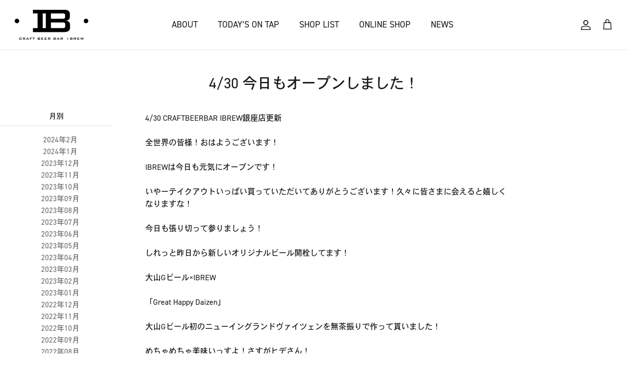

--- FILE ---
content_type: text/html; charset=utf-8
request_url: https://craftbeerbar-ibrew.com/blogs/ginza/4-30-e4-bb-8a-e6-97-a5-e3-82-82-e3-82-aa-e3-83-bc-e3-83-97-e3-83-b3-e3-81-97-e3-81-be-e3-81-97-e3-81-9f-ef-bc-81
body_size: 19441
content:
<!DOCTYPE html><html lang="ja" dir="ltr">
<head>
  <!-- Symmetry 6.0.0 -->

  <title>
    4/30 今日もオープンしました！ &ndash; IBREW
  </title>

  <meta charset="utf-8" />
<meta name="viewport" content="width=device-width,initial-scale=1.0" />
<meta http-equiv="X-UA-Compatible" content="IE=edge">

<link rel="preconnect" href="https://cdn.shopify.com" crossorigin>
<link rel="preconnect" href="https://fonts.shopify.com" crossorigin>
<link rel="preconnect" href="https://monorail-edge.shopifysvc.com"><link rel="preload" as="font" href="//craftbeerbar-ibrew.com/cdn/fonts/nunito_sans/nunitosans_n4.0276fe080df0ca4e6a22d9cb55aed3ed5ba6b1da.woff2" type="font/woff2" crossorigin><link rel="preload" as="font" href="//craftbeerbar-ibrew.com/cdn/fonts/barlow/barlow_n5.a193a1990790eba0cc5cca569d23799830e90f07.woff2" type="font/woff2" crossorigin><link rel="preload" as="font" href="//craftbeerbar-ibrew.com/cdn/fonts/barlow/barlow_n5.a193a1990790eba0cc5cca569d23799830e90f07.woff2" type="font/woff2" crossorigin><link rel="preload" as="font" href="//craftbeerbar-ibrew.com/cdn/fonts/barlow/barlow_n5.a193a1990790eba0cc5cca569d23799830e90f07.woff2" type="font/woff2" crossorigin><link rel="preload" href="//craftbeerbar-ibrew.com/cdn/shop/t/33/assets/vendor.min.js?v=11589511144441591071686626246" as="script">
<link rel="preload" href="//craftbeerbar-ibrew.com/cdn/shop/t/33/assets/theme.js?v=24223716922860850031686626246" as="script"><link rel="canonical" href="https://craftbeerbar-ibrew.com/blogs/ginza/4-30-e4-bb-8a-e6-97-a5-e3-82-82-e3-82-aa-e3-83-bc-e3-83-97-e3-83-b3-e3-81-97-e3-81-be-e3-81-97-e3-81-9f-ef-bc-81" /><link rel="icon" href="//craftbeerbar-ibrew.com/cdn/shop/files/14_-removebg-preview.png?crop=center&height=48&v=1679989243&width=48" type="image/png"><meta name="description" content="4/30 CRAFTBEERBAR IBREW銀座店更新全世界の皆様！おはようございます！IBREWは今日も元気にオープンです！いやーテイクアウトいっぱい買っていただいてありがとうございます！久々に皆さまに会えると嬉しくなりますな！今日も張り切って参りましょう！しれっと昨日から新しいオリジナルビール開栓してます！大山Gビール×IBREW「Great Happy Daizen」大山Gビール初のニューイングランドヴァイツェンを無茶振りで作って貰いました！めちゃめちゃ美味いっすよ！さすがヒデさん！あっメニュー写真の人物が大山Gビール醸造長のヒデさん。見た目も中身もインパクトある方笑、ビール作りの腕は最強です！やっぱりしっかり仕上げてくるな">
<style>
    @font-face {
  font-family: "Nunito Sans";
  font-weight: 400;
  font-style: normal;
  font-display: fallback;
  src: url("//craftbeerbar-ibrew.com/cdn/fonts/nunito_sans/nunitosans_n4.0276fe080df0ca4e6a22d9cb55aed3ed5ba6b1da.woff2") format("woff2"),
       url("//craftbeerbar-ibrew.com/cdn/fonts/nunito_sans/nunitosans_n4.b4964bee2f5e7fd9c3826447e73afe2baad607b7.woff") format("woff");
}

    @font-face {
  font-family: "Nunito Sans";
  font-weight: 700;
  font-style: normal;
  font-display: fallback;
  src: url("//craftbeerbar-ibrew.com/cdn/fonts/nunito_sans/nunitosans_n7.25d963ed46da26098ebeab731e90d8802d989fa5.woff2") format("woff2"),
       url("//craftbeerbar-ibrew.com/cdn/fonts/nunito_sans/nunitosans_n7.d32e3219b3d2ec82285d3027bd673efc61a996c8.woff") format("woff");
}

    @font-face {
  font-family: "Nunito Sans";
  font-weight: 500;
  font-style: normal;
  font-display: fallback;
  src: url("//craftbeerbar-ibrew.com/cdn/fonts/nunito_sans/nunitosans_n5.6fc0ed1feb3fc393c40619f180fc49c4d0aae0db.woff2") format("woff2"),
       url("//craftbeerbar-ibrew.com/cdn/fonts/nunito_sans/nunitosans_n5.2c84830b46099cbcc1095f30e0957b88b914e50a.woff") format("woff");
}

    @font-face {
  font-family: "Nunito Sans";
  font-weight: 400;
  font-style: italic;
  font-display: fallback;
  src: url("//craftbeerbar-ibrew.com/cdn/fonts/nunito_sans/nunitosans_i4.6e408730afac1484cf297c30b0e67c86d17fc586.woff2") format("woff2"),
       url("//craftbeerbar-ibrew.com/cdn/fonts/nunito_sans/nunitosans_i4.c9b6dcbfa43622b39a5990002775a8381942ae38.woff") format("woff");
}

    @font-face {
  font-family: "Nunito Sans";
  font-weight: 700;
  font-style: italic;
  font-display: fallback;
  src: url("//craftbeerbar-ibrew.com/cdn/fonts/nunito_sans/nunitosans_i7.8c1124729eec046a321e2424b2acf328c2c12139.woff2") format("woff2"),
       url("//craftbeerbar-ibrew.com/cdn/fonts/nunito_sans/nunitosans_i7.af4cda04357273e0996d21184432bcb14651a64d.woff") format("woff");
}

    @font-face {
  font-family: Barlow;
  font-weight: 500;
  font-style: normal;
  font-display: fallback;
  src: url("//craftbeerbar-ibrew.com/cdn/fonts/barlow/barlow_n5.a193a1990790eba0cc5cca569d23799830e90f07.woff2") format("woff2"),
       url("//craftbeerbar-ibrew.com/cdn/fonts/barlow/barlow_n5.ae31c82169b1dc0715609b8cc6a610b917808358.woff") format("woff");
}

    @font-face {
  font-family: Barlow;
  font-weight: 500;
  font-style: normal;
  font-display: fallback;
  src: url("//craftbeerbar-ibrew.com/cdn/fonts/barlow/barlow_n5.a193a1990790eba0cc5cca569d23799830e90f07.woff2") format("woff2"),
       url("//craftbeerbar-ibrew.com/cdn/fonts/barlow/barlow_n5.ae31c82169b1dc0715609b8cc6a610b917808358.woff") format("woff");
}

    @font-face {
  font-family: Barlow;
  font-weight: 500;
  font-style: normal;
  font-display: fallback;
  src: url("//craftbeerbar-ibrew.com/cdn/fonts/barlow/barlow_n5.a193a1990790eba0cc5cca569d23799830e90f07.woff2") format("woff2"),
       url("//craftbeerbar-ibrew.com/cdn/fonts/barlow/barlow_n5.ae31c82169b1dc0715609b8cc6a610b917808358.woff") format("woff");
}

    @font-face {
  font-family: Barlow;
  font-weight: 600;
  font-style: normal;
  font-display: fallback;
  src: url("//craftbeerbar-ibrew.com/cdn/fonts/barlow/barlow_n6.329f582a81f63f125e63c20a5a80ae9477df68e1.woff2") format("woff2"),
       url("//craftbeerbar-ibrew.com/cdn/fonts/barlow/barlow_n6.0163402e36247bcb8b02716880d0b39568412e9e.woff") format("woff");
}

  </style>

  <meta property="og:site_name" content="IBREW">
<meta property="og:url" content="https://craftbeerbar-ibrew.com/blogs/ginza/4-30-e4-bb-8a-e6-97-a5-e3-82-82-e3-82-aa-e3-83-bc-e3-83-97-e3-83-b3-e3-81-97-e3-81-be-e3-81-97-e3-81-9f-ef-bc-81">
<meta property="og:title" content="4/30 今日もオープンしました！">
<meta property="og:type" content="article">
<meta property="og:description" content="4/30 CRAFTBEERBAR IBREW銀座店更新全世界の皆様！おはようございます！IBREWは今日も元気にオープンです！いやーテイクアウトいっぱい買っていただいてありがとうございます！久々に皆さまに会えると嬉しくなりますな！今日も張り切って参りましょう！しれっと昨日から新しいオリジナルビール開栓してます！大山Gビール×IBREW「Great Happy Daizen」大山Gビール初のニューイングランドヴァイツェンを無茶振りで作って貰いました！めちゃめちゃ美味いっすよ！さすがヒデさん！あっメニュー写真の人物が大山Gビール醸造長のヒデさん。見た目も中身もインパクトある方笑、ビール作りの腕は最強です！やっぱりしっかり仕上げてくるな"><meta property="og:image" content="http://craftbeerbar-ibrew.com/cdn/shop/files/logo_1200x1200.png?v=1678967093">
  <meta property="og:image:secure_url" content="https://craftbeerbar-ibrew.com/cdn/shop/files/logo_1200x1200.png?v=1678967093">
  <meta property="og:image:width" content="1200">
  <meta property="og:image:height" content="628"><meta name="twitter:site" content="@https://instagram.com/shopify"><meta name="twitter:card" content="summary_large_image">
<meta name="twitter:title" content="4/30 今日もオープンしました！">
<meta name="twitter:description" content="4/30 CRAFTBEERBAR IBREW銀座店更新全世界の皆様！おはようございます！IBREWは今日も元気にオープンです！いやーテイクアウトいっぱい買っていただいてありがとうございます！久々に皆さまに会えると嬉しくなりますな！今日も張り切って参りましょう！しれっと昨日から新しいオリジナルビール開栓してます！大山Gビール×IBREW「Great Happy Daizen」大山Gビール初のニューイングランドヴァイツェンを無茶振りで作って貰いました！めちゃめちゃ美味いっすよ！さすがヒデさん！あっメニュー写真の人物が大山Gビール醸造長のヒデさん。見た目も中身もインパクトある方笑、ビール作りの腕は最強です！やっぱりしっかり仕上げてくるな">


  <link href="//craftbeerbar-ibrew.com/cdn/shop/t/33/assets/styles.css?v=31356483314786548991759342654" rel="stylesheet" type="text/css" media="all" />
<link href="//craftbeerbar-ibrew.com/cdn/shop/t/33/assets/custom-styles.css?v=97445103053100750531686626246" rel="stylesheet" type="text/css" media="all" />
  <link href="//craftbeerbar-ibrew.com/cdn/shop/t/33/assets/custom-style-sub.css?v=102263954180484462541686626246" rel="stylesheet" type="text/css" media="all" />
  

  
  <link rel="stylesheet" href="https://use.fontawesome.com/releases/v5.15.4/css/all.css">

  
  <link rel="preconnect" href="https://fonts.googleapis.com">
  <link rel="preconnect" href="https://fonts.gstatic.com" crossorigin>
  <link href="https://fonts.googleapis.com/css2?family=Chonburi&family=Rubik+Mono+One&display=swap" rel="stylesheet">
  <link rel="stylesheet" href="https://use.typekit.net/kgw3nnd.css">
  <link rel="stylesheet" href="https://use.typekit.net/cwm4izz.css"><script>
    window.theme = window.theme || {};
    theme.money_format_with_product_code_preference = "¥{{amount_no_decimals}}";
    theme.money_format_with_cart_code_preference = "¥{{amount_no_decimals}}";
    theme.money_format = "¥{{amount_no_decimals}}";
    theme.strings = {
      previous: "前",
      next: "次",
      addressError: "住所が見つかりません",
      addressNoResults: "その住所は検索結果にありません",
      addressQueryLimit: "Google APIの使用制限を超えました。プレミアムプランにアップグレードすることを検討してください。",
      authError: "API Keyにエラーがあります",
      icon_labels_left: "左",
      icon_labels_right: "右",
      icon_labels_down: "下がる",
      icon_labels_close: "閉じる",
      icon_labels_plus: "プラス",
      imageSlider: "イメージスライダー",
      cart_terms_confirmation: "続行するには、利用規約に同意する必要があります。",
      cart_general_quantity_too_high: "[QUANTITY]のみのご用意になります",
      products_listing_from: "から",
      layout_live_search_see_all: "すべてを見る",
      products_product_add_to_cart: "カートに追加",
      products_variant_no_stock: "現在在庫切れ",
      products_variant_non_existent: "利用できません",
      products_product_pick_a: "選ぶ",
      general_navigation_menu_toggle_aria_label: "トグルメニュー",
      general_accessibility_labels_close: "閉じる",
      products_product_added_to_cart: "カートに追加しました",
      general_quick_search_pages: "ページ",
      general_quick_search_no_results: "結果はありません",
      collections_general_see_all_subcollections: "全てを見る"
    };
    theme.routes = {
      cart_url: '/cart',
      cart_add_url: '/cart/add.js',
      cart_update_url: '/cart/update.js',
      predictive_search_url: '/search/suggest'
    };
    theme.settings = {
      cart_type: "page",
      after_add_to_cart: "notification",
      quickbuy_style: "off",
      avoid_orphans: true
    };
    document.documentElement.classList.add('js');
  </script>

  <script src="//craftbeerbar-ibrew.com/cdn/shop/t/33/assets/vendor.min.js?v=11589511144441591071686626246" defer="defer"></script>
  <script src="//craftbeerbar-ibrew.com/cdn/shop/t/33/assets/theme.js?v=24223716922860850031686626246" defer="defer"></script>

  
  <script>window.performance && window.performance.mark && window.performance.mark('shopify.content_for_header.start');</script><meta id="shopify-digital-wallet" name="shopify-digital-wallet" content="/71472972081/digital_wallets/dialog">
<link rel="alternate" type="application/atom+xml" title="Feed" href="/blogs/ginza.atom" />
<script async="async" src="/checkouts/internal/preloads.js?locale=ja-JP"></script>
<script id="shopify-features" type="application/json">{"accessToken":"ffd7f85e9be9660e6d1bec605ce2b568","betas":["rich-media-storefront-analytics"],"domain":"craftbeerbar-ibrew.com","predictiveSearch":false,"shopId":71472972081,"locale":"ja"}</script>
<script>var Shopify = Shopify || {};
Shopify.shop = "ibrewshop.myshopify.com";
Shopify.locale = "ja";
Shopify.currency = {"active":"JPY","rate":"1.0"};
Shopify.country = "JP";
Shopify.theme = {"name":"IBREW 2023 8\/11","id":152175345969,"schema_name":"Symmetry","schema_version":"6.0.0","theme_store_id":568,"role":"main"};
Shopify.theme.handle = "null";
Shopify.theme.style = {"id":null,"handle":null};
Shopify.cdnHost = "craftbeerbar-ibrew.com/cdn";
Shopify.routes = Shopify.routes || {};
Shopify.routes.root = "/";</script>
<script type="module">!function(o){(o.Shopify=o.Shopify||{}).modules=!0}(window);</script>
<script>!function(o){function n(){var o=[];function n(){o.push(Array.prototype.slice.apply(arguments))}return n.q=o,n}var t=o.Shopify=o.Shopify||{};t.loadFeatures=n(),t.autoloadFeatures=n()}(window);</script>
<script id="shop-js-analytics" type="application/json">{"pageType":"article"}</script>
<script defer="defer" async type="module" src="//craftbeerbar-ibrew.com/cdn/shopifycloud/shop-js/modules/v2/client.init-shop-cart-sync_Cun6Ba8E.ja.esm.js"></script>
<script defer="defer" async type="module" src="//craftbeerbar-ibrew.com/cdn/shopifycloud/shop-js/modules/v2/chunk.common_DGWubyOB.esm.js"></script>
<script type="module">
  await import("//craftbeerbar-ibrew.com/cdn/shopifycloud/shop-js/modules/v2/client.init-shop-cart-sync_Cun6Ba8E.ja.esm.js");
await import("//craftbeerbar-ibrew.com/cdn/shopifycloud/shop-js/modules/v2/chunk.common_DGWubyOB.esm.js");

  window.Shopify.SignInWithShop?.initShopCartSync?.({"fedCMEnabled":true,"windoidEnabled":true});

</script>
<script>(function() {
  var isLoaded = false;
  function asyncLoad() {
    if (isLoaded) return;
    isLoaded = true;
    var urls = ["https:\/\/av-northern-apps.com\/js\/agecheckerplus_mG35tH2eGxRu7PQW.js?shop=ibrewshop.myshopify.com","https:\/\/delivery-date-and-time-picker.amp.tokyo\/script_tags\/cart_attributes.js?shop=ibrewshop.myshopify.com","https:\/\/documents-app.mixlogue.jp\/scripts\/ue87f9sf8e7rd.min.js?shop=ibrewshop.myshopify.com"];
    for (var i = 0; i < urls.length; i++) {
      var s = document.createElement('script');
      s.type = 'text/javascript';
      s.async = true;
      s.src = urls[i];
      var x = document.getElementsByTagName('script')[0];
      x.parentNode.insertBefore(s, x);
    }
  };
  if(window.attachEvent) {
    window.attachEvent('onload', asyncLoad);
  } else {
    window.addEventListener('load', asyncLoad, false);
  }
})();</script>
<script id="__st">var __st={"a":71472972081,"offset":32400,"reqid":"8e7ec3a2-c3ad-47f0-b6a3-f963008edaf0-1768694080","pageurl":"craftbeerbar-ibrew.com\/blogs\/ginza\/4-30-e4-bb-8a-e6-97-a5-e3-82-82-e3-82-aa-e3-83-bc-e3-83-97-e3-83-b3-e3-81-97-e3-81-be-e3-81-97-e3-81-9f-ef-bc-81","s":"articles-605590126897","u":"d5b2d8fbbe43","p":"article","rtyp":"article","rid":605590126897};</script>
<script>window.ShopifyPaypalV4VisibilityTracking = true;</script>
<script id="captcha-bootstrap">!function(){'use strict';const t='contact',e='account',n='new_comment',o=[[t,t],['blogs',n],['comments',n],[t,'customer']],c=[[e,'customer_login'],[e,'guest_login'],[e,'recover_customer_password'],[e,'create_customer']],r=t=>t.map((([t,e])=>`form[action*='/${t}']:not([data-nocaptcha='true']) input[name='form_type'][value='${e}']`)).join(','),a=t=>()=>t?[...document.querySelectorAll(t)].map((t=>t.form)):[];function s(){const t=[...o],e=r(t);return a(e)}const i='password',u='form_key',d=['recaptcha-v3-token','g-recaptcha-response','h-captcha-response',i],f=()=>{try{return window.sessionStorage}catch{return}},m='__shopify_v',_=t=>t.elements[u];function p(t,e,n=!1){try{const o=window.sessionStorage,c=JSON.parse(o.getItem(e)),{data:r}=function(t){const{data:e,action:n}=t;return t[m]||n?{data:e,action:n}:{data:t,action:n}}(c);for(const[e,n]of Object.entries(r))t.elements[e]&&(t.elements[e].value=n);n&&o.removeItem(e)}catch(o){console.error('form repopulation failed',{error:o})}}const l='form_type',E='cptcha';function T(t){t.dataset[E]=!0}const w=window,h=w.document,L='Shopify',v='ce_forms',y='captcha';let A=!1;((t,e)=>{const n=(g='f06e6c50-85a8-45c8-87d0-21a2b65856fe',I='https://cdn.shopify.com/shopifycloud/storefront-forms-hcaptcha/ce_storefront_forms_captcha_hcaptcha.v1.5.2.iife.js',D={infoText:'hCaptchaによる保護',privacyText:'プライバシー',termsText:'利用規約'},(t,e,n)=>{const o=w[L][v],c=o.bindForm;if(c)return c(t,g,e,D).then(n);var r;o.q.push([[t,g,e,D],n]),r=I,A||(h.body.append(Object.assign(h.createElement('script'),{id:'captcha-provider',async:!0,src:r})),A=!0)});var g,I,D;w[L]=w[L]||{},w[L][v]=w[L][v]||{},w[L][v].q=[],w[L][y]=w[L][y]||{},w[L][y].protect=function(t,e){n(t,void 0,e),T(t)},Object.freeze(w[L][y]),function(t,e,n,w,h,L){const[v,y,A,g]=function(t,e,n){const i=e?o:[],u=t?c:[],d=[...i,...u],f=r(d),m=r(i),_=r(d.filter((([t,e])=>n.includes(e))));return[a(f),a(m),a(_),s()]}(w,h,L),I=t=>{const e=t.target;return e instanceof HTMLFormElement?e:e&&e.form},D=t=>v().includes(t);t.addEventListener('submit',(t=>{const e=I(t);if(!e)return;const n=D(e)&&!e.dataset.hcaptchaBound&&!e.dataset.recaptchaBound,o=_(e),c=g().includes(e)&&(!o||!o.value);(n||c)&&t.preventDefault(),c&&!n&&(function(t){try{if(!f())return;!function(t){const e=f();if(!e)return;const n=_(t);if(!n)return;const o=n.value;o&&e.removeItem(o)}(t);const e=Array.from(Array(32),(()=>Math.random().toString(36)[2])).join('');!function(t,e){_(t)||t.append(Object.assign(document.createElement('input'),{type:'hidden',name:u})),t.elements[u].value=e}(t,e),function(t,e){const n=f();if(!n)return;const o=[...t.querySelectorAll(`input[type='${i}']`)].map((({name:t})=>t)),c=[...d,...o],r={};for(const[a,s]of new FormData(t).entries())c.includes(a)||(r[a]=s);n.setItem(e,JSON.stringify({[m]:1,action:t.action,data:r}))}(t,e)}catch(e){console.error('failed to persist form',e)}}(e),e.submit())}));const S=(t,e)=>{t&&!t.dataset[E]&&(n(t,e.some((e=>e===t))),T(t))};for(const o of['focusin','change'])t.addEventListener(o,(t=>{const e=I(t);D(e)&&S(e,y())}));const B=e.get('form_key'),M=e.get(l),P=B&&M;t.addEventListener('DOMContentLoaded',(()=>{const t=y();if(P)for(const e of t)e.elements[l].value===M&&p(e,B);[...new Set([...A(),...v().filter((t=>'true'===t.dataset.shopifyCaptcha))])].forEach((e=>S(e,t)))}))}(h,new URLSearchParams(w.location.search),n,t,e,['guest_login'])})(!0,!0)}();</script>
<script integrity="sha256-4kQ18oKyAcykRKYeNunJcIwy7WH5gtpwJnB7kiuLZ1E=" data-source-attribution="shopify.loadfeatures" defer="defer" src="//craftbeerbar-ibrew.com/cdn/shopifycloud/storefront/assets/storefront/load_feature-a0a9edcb.js" crossorigin="anonymous"></script>
<script data-source-attribution="shopify.dynamic_checkout.dynamic.init">var Shopify=Shopify||{};Shopify.PaymentButton=Shopify.PaymentButton||{isStorefrontPortableWallets:!0,init:function(){window.Shopify.PaymentButton.init=function(){};var t=document.createElement("script");t.src="https://craftbeerbar-ibrew.com/cdn/shopifycloud/portable-wallets/latest/portable-wallets.ja.js",t.type="module",document.head.appendChild(t)}};
</script>
<script data-source-attribution="shopify.dynamic_checkout.buyer_consent">
  function portableWalletsHideBuyerConsent(e){var t=document.getElementById("shopify-buyer-consent"),n=document.getElementById("shopify-subscription-policy-button");t&&n&&(t.classList.add("hidden"),t.setAttribute("aria-hidden","true"),n.removeEventListener("click",e))}function portableWalletsShowBuyerConsent(e){var t=document.getElementById("shopify-buyer-consent"),n=document.getElementById("shopify-subscription-policy-button");t&&n&&(t.classList.remove("hidden"),t.removeAttribute("aria-hidden"),n.addEventListener("click",e))}window.Shopify?.PaymentButton&&(window.Shopify.PaymentButton.hideBuyerConsent=portableWalletsHideBuyerConsent,window.Shopify.PaymentButton.showBuyerConsent=portableWalletsShowBuyerConsent);
</script>
<script data-source-attribution="shopify.dynamic_checkout.cart.bootstrap">document.addEventListener("DOMContentLoaded",(function(){function t(){return document.querySelector("shopify-accelerated-checkout-cart, shopify-accelerated-checkout")}if(t())Shopify.PaymentButton.init();else{new MutationObserver((function(e,n){t()&&(Shopify.PaymentButton.init(),n.disconnect())})).observe(document.body,{childList:!0,subtree:!0})}}));
</script>
<link rel="stylesheet" media="screen" href="//craftbeerbar-ibrew.com/cdn/shop/t/33/compiled_assets/styles.css?1901">
<script id="sections-script" data-sections="loading" defer="defer" src="//craftbeerbar-ibrew.com/cdn/shop/t/33/compiled_assets/scripts.js?1901"></script>
<script>window.performance && window.performance.mark && window.performance.mark('shopify.content_for_header.end');</script>

  
  <script src="https://code.jquery.com/jquery-3.6.4.min.js" integrity="sha256-oP6HI9z1XaZNBrJURtCoUT5SUnxFr8s3BzRl+cbzUq8=" crossorigin="anonymous"></script>
  <script src="//craftbeerbar-ibrew.com/cdn/shop/t/33/assets/custom-theme.js?v=54103944680970045991686626246" defer="defer"></script>

  
  <script defer src="https://use.fontawesome.com/releases/v5.15.4/js/all.js"></script>

  
  

  
  <script>
  (function(d) {
    var config = {
      kitId: 'wbz8txw',
      scriptTimeout: 3000,
      async: true
    },
    h=d.documentElement,t=setTimeout(function(){h.className=h.className.replace(/\bwf-loading\b/g,"")+" wf-inactive";},config.scriptTimeout),tk=d.createElement("script"),f=false,s=d.getElementsByTagName("script")[0],a;h.className+=" wf-loading";tk.src='https://use.typekit.net/'+config.kitId+'.js';tk.async=true;tk.onload=tk.onreadystatechange=function(){a=this.readyState;if(f||a&&a!="complete"&&a!="loaded")return;f=true;clearTimeout(t);try{Typekit.load(config)}catch(e){}};s.parentNode.insertBefore(tk,s)
  })(document);
</script>


<link href="https://monorail-edge.shopifysvc.com" rel="dns-prefetch">
<script>(function(){if ("sendBeacon" in navigator && "performance" in window) {try {var session_token_from_headers = performance.getEntriesByType('navigation')[0].serverTiming.find(x => x.name == '_s').description;} catch {var session_token_from_headers = undefined;}var session_cookie_matches = document.cookie.match(/_shopify_s=([^;]*)/);var session_token_from_cookie = session_cookie_matches && session_cookie_matches.length === 2 ? session_cookie_matches[1] : "";var session_token = session_token_from_headers || session_token_from_cookie || "";function handle_abandonment_event(e) {var entries = performance.getEntries().filter(function(entry) {return /monorail-edge.shopifysvc.com/.test(entry.name);});if (!window.abandonment_tracked && entries.length === 0) {window.abandonment_tracked = true;var currentMs = Date.now();var navigation_start = performance.timing.navigationStart;var payload = {shop_id: 71472972081,url: window.location.href,navigation_start,duration: currentMs - navigation_start,session_token,page_type: "article"};window.navigator.sendBeacon("https://monorail-edge.shopifysvc.com/v1/produce", JSON.stringify({schema_id: "online_store_buyer_site_abandonment/1.1",payload: payload,metadata: {event_created_at_ms: currentMs,event_sent_at_ms: currentMs}}));}}window.addEventListener('pagehide', handle_abandonment_event);}}());</script>
<script id="web-pixels-manager-setup">(function e(e,d,r,n,o){if(void 0===o&&(o={}),!Boolean(null===(a=null===(i=window.Shopify)||void 0===i?void 0:i.analytics)||void 0===a?void 0:a.replayQueue)){var i,a;window.Shopify=window.Shopify||{};var t=window.Shopify;t.analytics=t.analytics||{};var s=t.analytics;s.replayQueue=[],s.publish=function(e,d,r){return s.replayQueue.push([e,d,r]),!0};try{self.performance.mark("wpm:start")}catch(e){}var l=function(){var e={modern:/Edge?\/(1{2}[4-9]|1[2-9]\d|[2-9]\d{2}|\d{4,})\.\d+(\.\d+|)|Firefox\/(1{2}[4-9]|1[2-9]\d|[2-9]\d{2}|\d{4,})\.\d+(\.\d+|)|Chrom(ium|e)\/(9{2}|\d{3,})\.\d+(\.\d+|)|(Maci|X1{2}).+ Version\/(15\.\d+|(1[6-9]|[2-9]\d|\d{3,})\.\d+)([,.]\d+|)( \(\w+\)|)( Mobile\/\w+|) Safari\/|Chrome.+OPR\/(9{2}|\d{3,})\.\d+\.\d+|(CPU[ +]OS|iPhone[ +]OS|CPU[ +]iPhone|CPU IPhone OS|CPU iPad OS)[ +]+(15[._]\d+|(1[6-9]|[2-9]\d|\d{3,})[._]\d+)([._]\d+|)|Android:?[ /-](13[3-9]|1[4-9]\d|[2-9]\d{2}|\d{4,})(\.\d+|)(\.\d+|)|Android.+Firefox\/(13[5-9]|1[4-9]\d|[2-9]\d{2}|\d{4,})\.\d+(\.\d+|)|Android.+Chrom(ium|e)\/(13[3-9]|1[4-9]\d|[2-9]\d{2}|\d{4,})\.\d+(\.\d+|)|SamsungBrowser\/([2-9]\d|\d{3,})\.\d+/,legacy:/Edge?\/(1[6-9]|[2-9]\d|\d{3,})\.\d+(\.\d+|)|Firefox\/(5[4-9]|[6-9]\d|\d{3,})\.\d+(\.\d+|)|Chrom(ium|e)\/(5[1-9]|[6-9]\d|\d{3,})\.\d+(\.\d+|)([\d.]+$|.*Safari\/(?![\d.]+ Edge\/[\d.]+$))|(Maci|X1{2}).+ Version\/(10\.\d+|(1[1-9]|[2-9]\d|\d{3,})\.\d+)([,.]\d+|)( \(\w+\)|)( Mobile\/\w+|) Safari\/|Chrome.+OPR\/(3[89]|[4-9]\d|\d{3,})\.\d+\.\d+|(CPU[ +]OS|iPhone[ +]OS|CPU[ +]iPhone|CPU IPhone OS|CPU iPad OS)[ +]+(10[._]\d+|(1[1-9]|[2-9]\d|\d{3,})[._]\d+)([._]\d+|)|Android:?[ /-](13[3-9]|1[4-9]\d|[2-9]\d{2}|\d{4,})(\.\d+|)(\.\d+|)|Mobile Safari.+OPR\/([89]\d|\d{3,})\.\d+\.\d+|Android.+Firefox\/(13[5-9]|1[4-9]\d|[2-9]\d{2}|\d{4,})\.\d+(\.\d+|)|Android.+Chrom(ium|e)\/(13[3-9]|1[4-9]\d|[2-9]\d{2}|\d{4,})\.\d+(\.\d+|)|Android.+(UC? ?Browser|UCWEB|U3)[ /]?(15\.([5-9]|\d{2,})|(1[6-9]|[2-9]\d|\d{3,})\.\d+)\.\d+|SamsungBrowser\/(5\.\d+|([6-9]|\d{2,})\.\d+)|Android.+MQ{2}Browser\/(14(\.(9|\d{2,})|)|(1[5-9]|[2-9]\d|\d{3,})(\.\d+|))(\.\d+|)|K[Aa][Ii]OS\/(3\.\d+|([4-9]|\d{2,})\.\d+)(\.\d+|)/},d=e.modern,r=e.legacy,n=navigator.userAgent;return n.match(d)?"modern":n.match(r)?"legacy":"unknown"}(),u="modern"===l?"modern":"legacy",c=(null!=n?n:{modern:"",legacy:""})[u],f=function(e){return[e.baseUrl,"/wpm","/b",e.hashVersion,"modern"===e.buildTarget?"m":"l",".js"].join("")}({baseUrl:d,hashVersion:r,buildTarget:u}),m=function(e){var d=e.version,r=e.bundleTarget,n=e.surface,o=e.pageUrl,i=e.monorailEndpoint;return{emit:function(e){var a=e.status,t=e.errorMsg,s=(new Date).getTime(),l=JSON.stringify({metadata:{event_sent_at_ms:s},events:[{schema_id:"web_pixels_manager_load/3.1",payload:{version:d,bundle_target:r,page_url:o,status:a,surface:n,error_msg:t},metadata:{event_created_at_ms:s}}]});if(!i)return console&&console.warn&&console.warn("[Web Pixels Manager] No Monorail endpoint provided, skipping logging."),!1;try{return self.navigator.sendBeacon.bind(self.navigator)(i,l)}catch(e){}var u=new XMLHttpRequest;try{return u.open("POST",i,!0),u.setRequestHeader("Content-Type","text/plain"),u.send(l),!0}catch(e){return console&&console.warn&&console.warn("[Web Pixels Manager] Got an unhandled error while logging to Monorail."),!1}}}}({version:r,bundleTarget:l,surface:e.surface,pageUrl:self.location.href,monorailEndpoint:e.monorailEndpoint});try{o.browserTarget=l,function(e){var d=e.src,r=e.async,n=void 0===r||r,o=e.onload,i=e.onerror,a=e.sri,t=e.scriptDataAttributes,s=void 0===t?{}:t,l=document.createElement("script"),u=document.querySelector("head"),c=document.querySelector("body");if(l.async=n,l.src=d,a&&(l.integrity=a,l.crossOrigin="anonymous"),s)for(var f in s)if(Object.prototype.hasOwnProperty.call(s,f))try{l.dataset[f]=s[f]}catch(e){}if(o&&l.addEventListener("load",o),i&&l.addEventListener("error",i),u)u.appendChild(l);else{if(!c)throw new Error("Did not find a head or body element to append the script");c.appendChild(l)}}({src:f,async:!0,onload:function(){if(!function(){var e,d;return Boolean(null===(d=null===(e=window.Shopify)||void 0===e?void 0:e.analytics)||void 0===d?void 0:d.initialized)}()){var d=window.webPixelsManager.init(e)||void 0;if(d){var r=window.Shopify.analytics;r.replayQueue.forEach((function(e){var r=e[0],n=e[1],o=e[2];d.publishCustomEvent(r,n,o)})),r.replayQueue=[],r.publish=d.publishCustomEvent,r.visitor=d.visitor,r.initialized=!0}}},onerror:function(){return m.emit({status:"failed",errorMsg:"".concat(f," has failed to load")})},sri:function(e){var d=/^sha384-[A-Za-z0-9+/=]+$/;return"string"==typeof e&&d.test(e)}(c)?c:"",scriptDataAttributes:o}),m.emit({status:"loading"})}catch(e){m.emit({status:"failed",errorMsg:(null==e?void 0:e.message)||"Unknown error"})}}})({shopId: 71472972081,storefrontBaseUrl: "https://craftbeerbar-ibrew.com",extensionsBaseUrl: "https://extensions.shopifycdn.com/cdn/shopifycloud/web-pixels-manager",monorailEndpoint: "https://monorail-edge.shopifysvc.com/unstable/produce_batch",surface: "storefront-renderer",enabledBetaFlags: ["2dca8a86"],webPixelsConfigList: [{"id":"shopify-app-pixel","configuration":"{}","eventPayloadVersion":"v1","runtimeContext":"STRICT","scriptVersion":"0450","apiClientId":"shopify-pixel","type":"APP","privacyPurposes":["ANALYTICS","MARKETING"]},{"id":"shopify-custom-pixel","eventPayloadVersion":"v1","runtimeContext":"LAX","scriptVersion":"0450","apiClientId":"shopify-pixel","type":"CUSTOM","privacyPurposes":["ANALYTICS","MARKETING"]}],isMerchantRequest: false,initData: {"shop":{"name":"IBREW","paymentSettings":{"currencyCode":"JPY"},"myshopifyDomain":"ibrewshop.myshopify.com","countryCode":"JP","storefrontUrl":"https:\/\/craftbeerbar-ibrew.com"},"customer":null,"cart":null,"checkout":null,"productVariants":[],"purchasingCompany":null},},"https://craftbeerbar-ibrew.com/cdn","fcfee988w5aeb613cpc8e4bc33m6693e112",{"modern":"","legacy":""},{"shopId":"71472972081","storefrontBaseUrl":"https:\/\/craftbeerbar-ibrew.com","extensionBaseUrl":"https:\/\/extensions.shopifycdn.com\/cdn\/shopifycloud\/web-pixels-manager","surface":"storefront-renderer","enabledBetaFlags":"[\"2dca8a86\"]","isMerchantRequest":"false","hashVersion":"fcfee988w5aeb613cpc8e4bc33m6693e112","publish":"custom","events":"[[\"page_viewed\",{}]]"});</script><script>
  window.ShopifyAnalytics = window.ShopifyAnalytics || {};
  window.ShopifyAnalytics.meta = window.ShopifyAnalytics.meta || {};
  window.ShopifyAnalytics.meta.currency = 'JPY';
  var meta = {"page":{"pageType":"article","resourceType":"article","resourceId":605590126897,"requestId":"8e7ec3a2-c3ad-47f0-b6a3-f963008edaf0-1768694080"}};
  for (var attr in meta) {
    window.ShopifyAnalytics.meta[attr] = meta[attr];
  }
</script>
<script class="analytics">
  (function () {
    var customDocumentWrite = function(content) {
      var jquery = null;

      if (window.jQuery) {
        jquery = window.jQuery;
      } else if (window.Checkout && window.Checkout.$) {
        jquery = window.Checkout.$;
      }

      if (jquery) {
        jquery('body').append(content);
      }
    };

    var hasLoggedConversion = function(token) {
      if (token) {
        return document.cookie.indexOf('loggedConversion=' + token) !== -1;
      }
      return false;
    }

    var setCookieIfConversion = function(token) {
      if (token) {
        var twoMonthsFromNow = new Date(Date.now());
        twoMonthsFromNow.setMonth(twoMonthsFromNow.getMonth() + 2);

        document.cookie = 'loggedConversion=' + token + '; expires=' + twoMonthsFromNow;
      }
    }

    var trekkie = window.ShopifyAnalytics.lib = window.trekkie = window.trekkie || [];
    if (trekkie.integrations) {
      return;
    }
    trekkie.methods = [
      'identify',
      'page',
      'ready',
      'track',
      'trackForm',
      'trackLink'
    ];
    trekkie.factory = function(method) {
      return function() {
        var args = Array.prototype.slice.call(arguments);
        args.unshift(method);
        trekkie.push(args);
        return trekkie;
      };
    };
    for (var i = 0; i < trekkie.methods.length; i++) {
      var key = trekkie.methods[i];
      trekkie[key] = trekkie.factory(key);
    }
    trekkie.load = function(config) {
      trekkie.config = config || {};
      trekkie.config.initialDocumentCookie = document.cookie;
      var first = document.getElementsByTagName('script')[0];
      var script = document.createElement('script');
      script.type = 'text/javascript';
      script.onerror = function(e) {
        var scriptFallback = document.createElement('script');
        scriptFallback.type = 'text/javascript';
        scriptFallback.onerror = function(error) {
                var Monorail = {
      produce: function produce(monorailDomain, schemaId, payload) {
        var currentMs = new Date().getTime();
        var event = {
          schema_id: schemaId,
          payload: payload,
          metadata: {
            event_created_at_ms: currentMs,
            event_sent_at_ms: currentMs
          }
        };
        return Monorail.sendRequest("https://" + monorailDomain + "/v1/produce", JSON.stringify(event));
      },
      sendRequest: function sendRequest(endpointUrl, payload) {
        // Try the sendBeacon API
        if (window && window.navigator && typeof window.navigator.sendBeacon === 'function' && typeof window.Blob === 'function' && !Monorail.isIos12()) {
          var blobData = new window.Blob([payload], {
            type: 'text/plain'
          });

          if (window.navigator.sendBeacon(endpointUrl, blobData)) {
            return true;
          } // sendBeacon was not successful

        } // XHR beacon

        var xhr = new XMLHttpRequest();

        try {
          xhr.open('POST', endpointUrl);
          xhr.setRequestHeader('Content-Type', 'text/plain');
          xhr.send(payload);
        } catch (e) {
          console.log(e);
        }

        return false;
      },
      isIos12: function isIos12() {
        return window.navigator.userAgent.lastIndexOf('iPhone; CPU iPhone OS 12_') !== -1 || window.navigator.userAgent.lastIndexOf('iPad; CPU OS 12_') !== -1;
      }
    };
    Monorail.produce('monorail-edge.shopifysvc.com',
      'trekkie_storefront_load_errors/1.1',
      {shop_id: 71472972081,
      theme_id: 152175345969,
      app_name: "storefront",
      context_url: window.location.href,
      source_url: "//craftbeerbar-ibrew.com/cdn/s/trekkie.storefront.cd680fe47e6c39ca5d5df5f0a32d569bc48c0f27.min.js"});

        };
        scriptFallback.async = true;
        scriptFallback.src = '//craftbeerbar-ibrew.com/cdn/s/trekkie.storefront.cd680fe47e6c39ca5d5df5f0a32d569bc48c0f27.min.js';
        first.parentNode.insertBefore(scriptFallback, first);
      };
      script.async = true;
      script.src = '//craftbeerbar-ibrew.com/cdn/s/trekkie.storefront.cd680fe47e6c39ca5d5df5f0a32d569bc48c0f27.min.js';
      first.parentNode.insertBefore(script, first);
    };
    trekkie.load(
      {"Trekkie":{"appName":"storefront","development":false,"defaultAttributes":{"shopId":71472972081,"isMerchantRequest":null,"themeId":152175345969,"themeCityHash":"18050394340856560979","contentLanguage":"ja","currency":"JPY","eventMetadataId":"24650c9a-2bc6-40c4-a924-5ea3df79a92a"},"isServerSideCookieWritingEnabled":true,"monorailRegion":"shop_domain","enabledBetaFlags":["65f19447"]},"Session Attribution":{},"S2S":{"facebookCapiEnabled":false,"source":"trekkie-storefront-renderer","apiClientId":580111}}
    );

    var loaded = false;
    trekkie.ready(function() {
      if (loaded) return;
      loaded = true;

      window.ShopifyAnalytics.lib = window.trekkie;

      var originalDocumentWrite = document.write;
      document.write = customDocumentWrite;
      try { window.ShopifyAnalytics.merchantGoogleAnalytics.call(this); } catch(error) {};
      document.write = originalDocumentWrite;

      window.ShopifyAnalytics.lib.page(null,{"pageType":"article","resourceType":"article","resourceId":605590126897,"requestId":"8e7ec3a2-c3ad-47f0-b6a3-f963008edaf0-1768694080","shopifyEmitted":true});

      var match = window.location.pathname.match(/checkouts\/(.+)\/(thank_you|post_purchase)/)
      var token = match? match[1]: undefined;
      if (!hasLoggedConversion(token)) {
        setCookieIfConversion(token);
        
      }
    });


        var eventsListenerScript = document.createElement('script');
        eventsListenerScript.async = true;
        eventsListenerScript.src = "//craftbeerbar-ibrew.com/cdn/shopifycloud/storefront/assets/shop_events_listener-3da45d37.js";
        document.getElementsByTagName('head')[0].appendChild(eventsListenerScript);

})();</script>
<script
  defer
  src="https://craftbeerbar-ibrew.com/cdn/shopifycloud/perf-kit/shopify-perf-kit-3.0.4.min.js"
  data-application="storefront-renderer"
  data-shop-id="71472972081"
  data-render-region="gcp-us-central1"
  data-page-type="article"
  data-theme-instance-id="152175345969"
  data-theme-name="Symmetry"
  data-theme-version="6.0.0"
  data-monorail-region="shop_domain"
  data-resource-timing-sampling-rate="10"
  data-shs="true"
  data-shs-beacon="true"
  data-shs-export-with-fetch="true"
  data-shs-logs-sample-rate="1"
  data-shs-beacon-endpoint="https://craftbeerbar-ibrew.com/api/collect"
></script>
</head>

<body class="template-article
" data-cc-animate-timeout="0">




        

    

    

    
            

        
            

        
            

        
            

        
            

        
            

        
    
    

    <div id="agp__root"></div>

    <script>
        window.agecheckerVsARddsz9 = {
            fields: {
                
                    
                        active: "WeWwPFtL7cUkv7W3sArZ",
                    
                
                    
                        background_image: {"error":"json not allowed for this object"},
                    
                
                    
                        disclaimer: "u9JiJvM4xP0vsEc1ZX2D",
                    
                
                    
                        fail_message: "申し訳ありません。あなたの年齢ではサイトを閲覧できません。",
                    
                
                    
                        heading: "当店では年齢確認を行っております\u003cbr\u003eWe verify your age.",
                    
                
                    
                        logo_image: {"width":300,"height":122,"name":"LOGO.svg","lastModified":1681124641000,"lastModifiedDate":"2023-04-10T11:04:01.000Z","size":3692,"type":"image\/svg+xml","url":"https:\/\/d111ai8eht49ae.cloudfront.net\/logo_image_659c6dfd7a3d4adc63eb3720ed60558d.svg"},
                    
                
                    
                        message: "あなたは20歳以上ですか？\u003cbr\u003e\nAre you over 20 years old?",
                    
                
                    
                        min_age: 20,
                    
                
                    
                        session_type: "session",
                    
                
                    
                        session_value: 1,
                    
                
                    
                        type: "yesNo",
                    
                
                    
                        yes_no_fail_button_text: "いいえ",
                    
                
                    
                        yes_no_pass_button_text: "はい",
                    
                
            },
            images: {
                logo_image: '//craftbeerbar-ibrew.com/cdn/shopifycloud/storefront/assets/no-image-2048-a2addb12_300x.gif',
                modal_image: '',
                background_image: '',
                cm_logo_image: '',
                cm_modal_image: '',
                cm_background_image: '',
            },
            callbacks: {},
            cartUrl: '/cart',
            
            
        };

        window.agecheckerVsARddsz9.removeNoPeekScreen = function() {
            var el = document.getElementById('agp__noPeekScreen');
            el && el.remove();
        };

        window.agecheckerVsARddsz9.getCookie = function(name) {
            var nameEQ = name + '=';
            var ca = document.cookie.split(';');
            for (let i = 0; i < ca.length; i++) {
                let c = ca[i];
                while (c.charAt(0) === ' ') c = c.substring(1, c.length);
                if (c.indexOf(nameEQ) === 0) return c.substring(nameEQ.length, c.length);
            }
            return null;
        };

        window.agecheckerVsARddsz9.getHistory = function() {
            if (window.agecheckerVsARddsz9.fields.session_type === 'session') {
                return sessionStorage.getItem('__age_checker-history');
            }
            return window.agecheckerVsARddsz9.getCookie('__age_checker-history');
        };

        window.agecheckerVsARddsz9.isUrlMatch = function(value) {
            var currentPath = window.location.pathname;
            var currentUrlParts = window.location.href.split('?');
            var currentQueryString = currentUrlParts[1] || null;

            var ruleUrlParts = value.split('?');
            var ruleQueryString = ruleUrlParts[1] || null;
            var el = document.createElement('a');
            el.href = value;
            var rulePath = el.pathname;

            var currentPathParts = currentPath.replace(/^\/|\/$/g, '').split('/');
            var rulePathParts = rulePath.replace(/^\/|\/$/g, '').split('/');

            if (currentPathParts.length !== rulePathParts.length) {
                return false;
            }

            for (var i = 0; i < currentPathParts.length; i++) {
                if (currentPathParts[i] !== rulePathParts[i] && rulePathParts[i] !== '*') {
                    return false;
                }
            }

            return !ruleQueryString || currentQueryString === ruleQueryString;
        };

        window.agecheckerVsARddsz9.checkPageRule = function(rule) {
            var templateData = window.agecheckerVsARddsz9.templateData;
            var check;
            switch (rule.type) {
                case 'template_type':
                    check = (
                        (rule.value === 'homepage' && templateData.full === 'index')
                        || (rule.value === templateData.name)
                    );
                    break;
                case 'template':
                    check = rule.value === templateData.full;
                    break;
                case 'product':
                    check = parseInt(rule.value, 10) === parseInt(templateData.productId, 10);
                    break;
                case 'page':
                    check = parseInt(rule.value, 10) === parseInt(templateData.pageId, 10);
                    break;
                case 'article':
                    check = parseInt(rule.value, 10) === parseInt(templateData.articleId, 10);
                    break;
                case 'collection':
                    check = (
                        (parseInt(rule.value, 10) === parseInt(templateData.collectionId, 10))
                        || (rule.value === templateData.collectionHandle)
                    );
                    break;
                case 'tag':
                    check = templateData.tags && templateData.tags.indexOf(rule.value) !== -1;
                    break;
                case 'url':
                    check = window.agecheckerVsARddsz9.isUrlMatch(rule.value);
                    break;
            }

            if (rule.logic === 'not_equal') {
                check = !check;
            }

            return check;
        };

        window.agecheckerVsARddsz9.matchesPageRules = function() {
            var groups = window.agecheckerVsARddsz9.fields.groups;
            var arr1 = Object.keys(groups).map((k1) => {
                return Object.keys(groups[k1]).map(k2 => groups[k1][k2]);
            });

            return arr1.some((arr2) => arr2.every((rule) => {
                return window.agecheckerVsARddsz9.checkPageRule(rule);
            }));
        };

        window.agechecker_developer_api = {
            on: function(eventName, callback) {
                if (!window.agecheckerVsARddsz9.callbacks[eventName]) {
                    window.agecheckerVsARddsz9.callbacks[eventName] = [];
                }
                window.agecheckerVsARddsz9.callbacks[eventName].push(callback);
            },
        };
    </script>

    

        <script>
            window.agecheckerVsARddsz9.isPageMatch = false;
        </script>

    

    <script>
        if (window.location.pathname === '/age-checker-preview') {
            window.agecheckerVsARddsz9.isPageMatch = true;
        }

        if (!window.agecheckerVsARddsz9.isPageMatch) {
            window.agecheckerVsARddsz9.removeNoPeekScreen();
        }
    </script>

    



<script>
      if ('IntersectionObserver' in window) {
        document.body.classList.add("cc-animate-enabled");
      }
    </script><a class="skip-link visually-hidden" href="#content">コンテンツをスキップ</a>

  

  
  <div id="shopify-section-loading" class="shopify-section">
<div>
<div id="loading" style="background: #ffffff;">
   <div id="loading_logo">
     
    <img class="fadeUp" src="//craftbeerbar-ibrew.com/cdn/shop/files/logo.png?v=1678967093" loading="lazy" alt="">
     
   </div>
  </div>
</div>






</div>
  <div id="shopify-section-announcement-bar" class="shopify-section section-announcement-bar">

</div>
  <div id="shopify-section-header" class="shopify-section section-header"><style data-shopify>
  .logo img {
    width: 150px;
  }
  .logo-area__middle--logo-image {
    max-width: 150px;
  }
  @media (max-width: 767.98px) {
    .logo img {
      width: 100px;
    }
  }</style>
<div data-section-type="header" data-cc-animate>
  <div id="pageheader" class="pageheader pageheader--layout-inline-menu-center">
    <div class="logo-area container container--no-max">
      <div class="logo-area__left">
        <div class="logo-area__left__inner">
          <button class="button notabutton mobile-nav-toggle" aria-label="トグルメニュー" aria-controls="main-nav"><svg xmlns="http://www.w3.org/2000/svg" width="24" height="24" viewBox="0 0 24 24" fill="none" stroke="currentColor" stroke-width="1.5" stroke-linecap="round" stroke-linejoin="round" class="feather feather-menu" aria-hidden="true"><line x1="3" y1="12" x2="21" y2="12"></line><line x1="3" y1="6" x2="21" y2="6"></line><line x1="3" y1="18" x2="21" y2="18"></line></svg></button>
          
          
            <div class="navigation navigation--left" role="navigation" aria-label="メニュー">
              <div class="navigation__tier-1-container">
                <ul class="navigation__tier-1">
                  
<li class="navigation__item">
                      <a href="/pages/about" class="navigation__link" >ABOUT</a>
                    </li>
                  
<li class="navigation__item navigation__item--with-children navigation__item--with-small-menu">
                      <a href="#" class="navigation__link" aria-haspopup="true" aria-expanded="false" aria-controls="NavigationTier2-2">TODAY’S ON TAP</a>
                    </li>
                  
<li class="navigation__item navigation__item--with-children navigation__item--with-small-menu">
                      <a href="#" class="navigation__link" aria-haspopup="true" aria-expanded="false" aria-controls="NavigationTier2-3">SHOP LIST</a>
                    </li>
                  
<li class="navigation__item">
                      <a href="/pages/ec" class="navigation__link" >ONLINE SHOP</a>
                    </li>
                  
<li class="navigation__item">
                      <a href="/#page-link-featured-blog" class="navigation__link" >NEWS</a>
                    </li>
                  
                </ul>
              </div>
            </div>
          
        </div>
      </div>

      <div class="logo-area__middle logo-area__middle--logo-image">
        <div class="logo-area__middle__inner">
          <div class="logo"><a class="logo__link" href="/" title="IBREW"><img class="logo__image" src="//craftbeerbar-ibrew.com/cdn/shop/files/logo_300x.png?v=1678967093" alt="IBREW" itemprop="logo" width="1270" height="515" /></a></div>
        </div>
      </div>

      <div class="logo-area__right">
        <div class="logo-area__right__inner">
  
          
          
<!--             <a aria-label="Instagram" class="instagram custom-header-insta" target="_blank" rel="noopener" href="https://instagram.com/shopify"><svg width="48px" height="48px" viewBox="0 0 48 48" version="1.1" xmlns="http://www.w3.org/2000/svg" xmlns:xlink="http://www.w3.org/1999/xlink">
    <title>Instagram</title>
    <defs></defs>
    <g stroke="none" stroke-width="1" fill="none" fill-rule="evenodd">
        <g transform="translate(-642.000000, -295.000000)" fill="currentColor">
            <path d="M666.000048,295 C659.481991,295 658.664686,295.027628 656.104831,295.144427 C653.550311,295.260939 651.805665,295.666687 650.279088,296.260017 C648.700876,296.873258 647.362454,297.693897 646.028128,299.028128 C644.693897,300.362454 643.873258,301.700876 643.260017,303.279088 C642.666687,304.805665 642.260939,306.550311 642.144427,309.104831 C642.027628,311.664686 642,312.481991 642,319.000048 C642,325.518009 642.027628,326.335314 642.144427,328.895169 C642.260939,331.449689 642.666687,333.194335 643.260017,334.720912 C643.873258,336.299124 644.693897,337.637546 646.028128,338.971872 C647.362454,340.306103 648.700876,341.126742 650.279088,341.740079 C651.805665,342.333313 653.550311,342.739061 656.104831,342.855573 C658.664686,342.972372 659.481991,343 666.000048,343 C672.518009,343 673.335314,342.972372 675.895169,342.855573 C678.449689,342.739061 680.194335,342.333313 681.720912,341.740079 C683.299124,341.126742 684.637546,340.306103 685.971872,338.971872 C687.306103,337.637546 688.126742,336.299124 688.740079,334.720912 C689.333313,333.194335 689.739061,331.449689 689.855573,328.895169 C689.972372,326.335314 690,325.518009 690,319.000048 C690,312.481991 689.972372,311.664686 689.855573,309.104831 C689.739061,306.550311 689.333313,304.805665 688.740079,303.279088 C688.126742,301.700876 687.306103,300.362454 685.971872,299.028128 C684.637546,297.693897 683.299124,296.873258 681.720912,296.260017 C680.194335,295.666687 678.449689,295.260939 675.895169,295.144427 C673.335314,295.027628 672.518009,295 666.000048,295 Z M666.000048,299.324317 C672.40826,299.324317 673.167356,299.348801 675.69806,299.464266 C678.038036,299.570966 679.308818,299.961946 680.154513,300.290621 C681.274771,300.725997 682.074262,301.246066 682.91405,302.08595 C683.753934,302.925738 684.274003,303.725229 684.709379,304.845487 C685.038054,305.691182 685.429034,306.961964 685.535734,309.30194 C685.651199,311.832644 685.675683,312.59174 685.675683,319.000048 C685.675683,325.40826 685.651199,326.167356 685.535734,328.69806 C685.429034,331.038036 685.038054,332.308818 684.709379,333.154513 C684.274003,334.274771 683.753934,335.074262 682.91405,335.91405 C682.074262,336.753934 681.274771,337.274003 680.154513,337.709379 C679.308818,338.038054 678.038036,338.429034 675.69806,338.535734 C673.167737,338.651199 672.408736,338.675683 666.000048,338.675683 C659.591264,338.675683 658.832358,338.651199 656.30194,338.535734 C653.961964,338.429034 652.691182,338.038054 651.845487,337.709379 C650.725229,337.274003 649.925738,336.753934 649.08595,335.91405 C648.246161,335.074262 647.725997,334.274771 647.290621,333.154513 C646.961946,332.308818 646.570966,331.038036 646.464266,328.69806 C646.348801,326.167356 646.324317,325.40826 646.324317,319.000048 C646.324317,312.59174 646.348801,311.832644 646.464266,309.30194 C646.570966,306.961964 646.961946,305.691182 647.290621,304.845487 C647.725997,303.725229 648.246066,302.925738 649.08595,302.08595 C649.925738,301.246066 650.725229,300.725997 651.845487,300.290621 C652.691182,299.961946 653.961964,299.570966 656.30194,299.464266 C658.832644,299.348801 659.59174,299.324317 666.000048,299.324317 Z M666.000048,306.675683 C659.193424,306.675683 653.675683,312.193424 653.675683,319.000048 C653.675683,325.806576 659.193424,331.324317 666.000048,331.324317 C672.806576,331.324317 678.324317,325.806576 678.324317,319.000048 C678.324317,312.193424 672.806576,306.675683 666.000048,306.675683 Z M666.000048,327 C661.581701,327 658,323.418299 658,319.000048 C658,314.581701 661.581701,311 666.000048,311 C670.418299,311 674,314.581701 674,319.000048 C674,323.418299 670.418299,327 666.000048,327 Z M681.691284,306.188768 C681.691284,307.779365 680.401829,309.068724 678.811232,309.068724 C677.22073,309.068724 675.931276,307.779365 675.931276,306.188768 C675.931276,304.598171 677.22073,303.308716 678.811232,303.308716 C680.401829,303.308716 681.691284,304.598171 681.691284,306.188768 Z"></path>
        </g>
    </g>
</svg></a> -->
          
          
            
              <a class="header-account-link" href="/account/login" aria-label="アカウント">
                <span class="header-account-link__text desktop-only visually-hidden">アカウント</span>
                <span class="header-account-link__icon"><svg width="24px" height="24px" viewBox="0 0 24 24" version="1.1" xmlns="http://www.w3.org/2000/svg" xmlns:xlink="http://www.w3.org/1999/xlink" aria-hidden="true">
  <g stroke="none" stroke-width="1" fill="none" fill-rule="evenodd">
      <path d="M12,2 C14.7614237,2 17,4.23857625 17,7 C17,9.76142375 14.7614237,12 12,12 C9.23857625,12 7,9.76142375 7,7 C7,4.23857625 9.23857625,2 12,2 Z M12,3.42857143 C10.0275545,3.42857143 8.42857143,5.02755446 8.42857143,7 C8.42857143,8.97244554 10.0275545,10.5714286 12,10.5714286 C13.2759485,10.5714286 14.4549736,9.89071815 15.0929479,8.7857143 C15.7309222,7.68071045 15.7309222,6.31928955 15.0929479,5.2142857 C14.4549736,4.10928185 13.2759485,3.42857143 12,3.42857143 Z" fill="currentColor"></path>
      <path d="M3,18.25 C3,15.763979 7.54216175,14.2499656 12.0281078,14.2499656 C16.5140539,14.2499656 21,15.7636604 21,18.25 C21,19.9075597 21,20.907554 21,21.2499827 L3,21.2499827 C3,20.9073416 3,19.9073474 3,18.25 Z" stroke="currentColor" stroke-width="1.5"></path>
      <circle stroke="currentColor" stroke-width="1.5" cx="12" cy="7" r="4.25"></circle>
  </g>
</svg></span>
              </a>
            
          
          
          <a href="/cart" class="cart-link">
            <span class="cart-link__label visually-hidden">Cart</span>
            <span class="cart-link__icon"><svg width="24px" height="24px" viewBox="0 0 24 24" aria-hidden="true">
  <g stroke="none" stroke-width="1" fill="none" fill-rule="evenodd">
    <rect x="0" y="0" width="24" height="24"></rect>
    <path d="M15.3214286,9.5 C15.3214286,7.93720195 15.3214286,6.5443448 15.3214286,5.32142857 C15.3214286,3.48705422 13.8343743,2 12,2 C10.1656257,2 8.67857143,3.48705422 8.67857143,5.32142857 C8.67857143,6.5443448 8.67857143,7.93720195 8.67857143,9.5" id="Oval-Copy-11" stroke="currentColor" stroke-width="1.5"></path>
    <polygon stroke="currentColor" stroke-width="1.5" points="5.35714286 7.70535714 18.6428571 7.70535714 19.75 21.2678571 4.25 21.2678571"></polygon>
  </g>
</svg></span>
          </a>
        </div>
      </div>
    </div></div>

  <div id="main-nav" class="desktop-only">
    <div class="navigation navigation--main" role="navigation" aria-label="メニュー">
      <div class="navigation__tier-1-container">
        <ul class="navigation__tier-1">
  
<li class="navigation__item">
      <a href="/pages/about" class="ag-f600 " >ABOUT</a>

      
    </li>
  
<li class="navigation__item navigation__item--with-children navigation__item--with-small-menu">
      <a href="#" class="ag-f600 navigation__children-toggle" aria-haspopup="true" aria-expanded="false" aria-controls="NavigationTier2-2">TODAY’S ON TAP</a>

      
        <a class="navigation__children-toggle" href="#"><svg xmlns="http://www.w3.org/2000/svg" width="24" height="24" viewBox="0 0 24 24" fill="none" stroke="currentColor" stroke-width="1.3" stroke-linecap="round" stroke-linejoin="round" class="feather feather-chevron-down"><title>トグルメニュー</title><polyline points="6 9 12 15 18 9"></polyline></svg></a>

        <div id="NavigationTier2-2" class="navigation__tier-2-container navigation__child-tier"><div class="container">
              <ul class="navigation__tier-2">
                
                  
                    <li class="navigation__item">
                      <a href="https://docs.google.com/spreadsheets/d/e/2PACX-1vQKO-c7sjN0VA4sSYsWUGxbhTn_EK7vQbUATlzT12F28GsEamymWRz3yfyDaqbUh71KIQHdCLqlXRc7/pubhtml?gid=383383677&single=true" class="navigation__link" >GINZA</a>
                      

                      
                    </li>
                  
                    <li class="navigation__item">
                      <a href="https://docs.google.com/spreadsheets/d/e/2PACX-1vQqVbkGjw5FoHXPP16gLT0m8G8LORmeN3dRE5bSLOGzQHqYJm4VN_Saodc54HVfLcg7GZA5Wz_T80ab/pubhtml?gid=299362418&single=true" class="navigation__link" >SHINBASHI</a>
                      

                      
                    </li>
                  
                    <li class="navigation__item">
                      <a href="https://docs.google.com/spreadsheets/d/e/2PACX-1vTnrHxBPrds2E-y9aseFIvYCW5FewSoXTah2j-5pIpaDSt1m9K8EON1wrtq9ObZE_4qf-Oci_iE6xhn/pubhtml" class="navigation__link" >AKIHABARA</a>
                      

                      
                    </li>
                  
                    <li class="navigation__item">
                      <a href="https://menu.craftbeerbar-ibrew.com/ebisu-menu/todays-beer/" class="navigation__link" >EBISU</a>
                      

                      
                    </li>
                  
                    <li class="navigation__item">
                      <a href="https://docs.google.com/spreadsheets/d/e/2PACX-1vRf0pw1B-Kmr1a49gwltdOeiltPiL-ufzIkSOZj1NUw_3v_Qnn34bKgpLTnfiXv2DAdoy1OOlh8f7zC/pubhtml?gid=2022283371&single=true" class="navigation__link" >YOKOHAMA</a>
                      

                      
                    </li>
                  
                
</ul>
            </div></div>
      
    </li>
  
<li class="navigation__item navigation__item--with-children navigation__item--with-small-menu">
      <a href="#" class="ag-f600 navigation__children-toggle" aria-haspopup="true" aria-expanded="false" aria-controls="NavigationTier2-3">SHOP LIST</a>

      
        <a class="navigation__children-toggle" href="#"><svg xmlns="http://www.w3.org/2000/svg" width="24" height="24" viewBox="0 0 24 24" fill="none" stroke="currentColor" stroke-width="1.3" stroke-linecap="round" stroke-linejoin="round" class="feather feather-chevron-down"><title>トグルメニュー</title><polyline points="6 9 12 15 18 9"></polyline></svg></a>

        <div id="NavigationTier2-3" class="navigation__tier-2-container navigation__child-tier"><div class="container">
              <ul class="navigation__tier-2">
                
                  
                    <li class="navigation__item">
                      <a href="/#block-id-bc925da8-dcd8-4bc0-8bc0-8282256446c9-1" class="navigation__link" >GINZA</a>
                      

                      
                    </li>
                  
                    <li class="navigation__item">
                      <a href="/#block-id-9a5f7079-9639-4775-9e20-3b1b955d2ccc-2" class="navigation__link" >SHINBASHI</a>
                      

                      
                    </li>
                  
                    <li class="navigation__item">
                      <a href="/#block-id-ebdc7d8f-832f-4342-a695-4528e4620c43-3" class="navigation__link" >AKIHABARA</a>
                      

                      
                    </li>
                  
                    <li class="navigation__item">
                      <a href="/#block-id-e4babf96-c2a0-43dc-8950-567886399b18-4" class="navigation__link" >EBISU</a>
                      

                      
                    </li>
                  
                    <li class="navigation__item">
                      <a href="/#block-id-83af39f5-9d90-46e7-aacf-49f5ec6f556b-5" class="navigation__link" >YOKOHAMA</a>
                      

                      
                    </li>
                  
                
</ul>
            </div></div>
      
    </li>
  
<li class="navigation__item">
      <a href="/pages/ec" class="ag-f600 " >ONLINE SHOP</a>

      
    </li>
  
<li class="navigation__item">
      <a href="/#page-link-featured-blog" class="ag-f600 " >NEWS</a>

      
    </li>
  
</ul>

<style>
  .ag-link-none{
    pointer-events: none;
  }
  .ag-f600{
    font-weight:600;
    padding: 12px 20px;
    display: block;
    text-align: start;
    color: inherit;
  }
</style>
      </div>
    </div>
  </div><script class="mobile-navigation-drawer-template" type="text/template">
    <div class="mobile-navigation-drawer" data-mobile-expand-with-entire-link="true">
      <div class="navigation navigation--main" role="navigation" aria-label="メニュー">
        <div class="navigation__tier-1-container">
          <div class="navigation__mobile-header">
            <a href="#" class="mobile-nav-back ltr-icon" aria-label="戻る"><svg xmlns="http://www.w3.org/2000/svg" width="24" height="24" viewBox="0 0 24 24" fill="none" stroke="currentColor" stroke-width="1.3" stroke-linecap="round" stroke-linejoin="round" class="feather feather-chevron-left"><title>左</title><polyline points="15 18 9 12 15 6"></polyline></svg></a>
            <span class="mobile-nav-title"></span>
            <a href="#" class="mobile-nav-toggle"  aria-label="閉じる"><svg xmlns="http://www.w3.org/2000/svg" width="24" height="24" viewBox="0 0 24 24" fill="none" stroke="currentColor" stroke-width="1.3" stroke-linecap="round" stroke-linejoin="round" class="feather feather-x" aria-hidden="true"><line x1="18" y1="6" x2="6" y2="18"></line><line x1="6" y1="6" x2="18" y2="18"></line></svg></a>
          </div>
          <ul class="navigation__tier-1">
  
<li class="navigation__item">
      <a href="/pages/about" class="ag-f600 " >ABOUT</a>

      
    </li>
  
<li class="navigation__item navigation__item--with-children navigation__item--with-small-menu">
      <a href="#" class="ag-f600 navigation__children-toggle" aria-haspopup="true" aria-expanded="false" aria-controls="NavigationTier2-2-mob">TODAY’S ON TAP</a>

      
        <a class="navigation__children-toggle" href="#"><svg xmlns="http://www.w3.org/2000/svg" width="24" height="24" viewBox="0 0 24 24" fill="none" stroke="currentColor" stroke-width="1.3" stroke-linecap="round" stroke-linejoin="round" class="feather feather-chevron-down"><title>トグルメニュー</title><polyline points="6 9 12 15 18 9"></polyline></svg></a>

        <div id="NavigationTier2-2-mob" class="navigation__tier-2-container navigation__child-tier"><div class="container">
              <ul class="navigation__tier-2">
                
                  
                    <li class="navigation__item">
                      <a href="https://docs.google.com/spreadsheets/d/e/2PACX-1vQKO-c7sjN0VA4sSYsWUGxbhTn_EK7vQbUATlzT12F28GsEamymWRz3yfyDaqbUh71KIQHdCLqlXRc7/pubhtml?gid=383383677&single=true" class="navigation__link" >GINZA</a>
                      

                      
                    </li>
                  
                    <li class="navigation__item">
                      <a href="https://docs.google.com/spreadsheets/d/e/2PACX-1vQqVbkGjw5FoHXPP16gLT0m8G8LORmeN3dRE5bSLOGzQHqYJm4VN_Saodc54HVfLcg7GZA5Wz_T80ab/pubhtml?gid=299362418&single=true" class="navigation__link" >SHINBASHI</a>
                      

                      
                    </li>
                  
                    <li class="navigation__item">
                      <a href="https://docs.google.com/spreadsheets/d/e/2PACX-1vTnrHxBPrds2E-y9aseFIvYCW5FewSoXTah2j-5pIpaDSt1m9K8EON1wrtq9ObZE_4qf-Oci_iE6xhn/pubhtml" class="navigation__link" >AKIHABARA</a>
                      

                      
                    </li>
                  
                    <li class="navigation__item">
                      <a href="https://menu.craftbeerbar-ibrew.com/ebisu-menu/todays-beer/" class="navigation__link" >EBISU</a>
                      

                      
                    </li>
                  
                    <li class="navigation__item">
                      <a href="https://docs.google.com/spreadsheets/d/e/2PACX-1vRf0pw1B-Kmr1a49gwltdOeiltPiL-ufzIkSOZj1NUw_3v_Qnn34bKgpLTnfiXv2DAdoy1OOlh8f7zC/pubhtml?gid=2022283371&single=true" class="navigation__link" >YOKOHAMA</a>
                      

                      
                    </li>
                  
                
</ul>
            </div></div>
      
    </li>
  
<li class="navigation__item navigation__item--with-children navigation__item--with-small-menu">
      <a href="#" class="ag-f600 navigation__children-toggle" aria-haspopup="true" aria-expanded="false" aria-controls="NavigationTier2-3-mob">SHOP LIST</a>

      
        <a class="navigation__children-toggle" href="#"><svg xmlns="http://www.w3.org/2000/svg" width="24" height="24" viewBox="0 0 24 24" fill="none" stroke="currentColor" stroke-width="1.3" stroke-linecap="round" stroke-linejoin="round" class="feather feather-chevron-down"><title>トグルメニュー</title><polyline points="6 9 12 15 18 9"></polyline></svg></a>

        <div id="NavigationTier2-3-mob" class="navigation__tier-2-container navigation__child-tier"><div class="container">
              <ul class="navigation__tier-2">
                
                  
                    <li class="navigation__item">
                      <a href="/#block-id-bc925da8-dcd8-4bc0-8bc0-8282256446c9-1" class="navigation__link" >GINZA</a>
                      

                      
                    </li>
                  
                    <li class="navigation__item">
                      <a href="/#block-id-9a5f7079-9639-4775-9e20-3b1b955d2ccc-2" class="navigation__link" >SHINBASHI</a>
                      

                      
                    </li>
                  
                    <li class="navigation__item">
                      <a href="/#block-id-ebdc7d8f-832f-4342-a695-4528e4620c43-3" class="navigation__link" >AKIHABARA</a>
                      

                      
                    </li>
                  
                    <li class="navigation__item">
                      <a href="/#block-id-e4babf96-c2a0-43dc-8950-567886399b18-4" class="navigation__link" >EBISU</a>
                      

                      
                    </li>
                  
                    <li class="navigation__item">
                      <a href="/#block-id-83af39f5-9d90-46e7-aacf-49f5ec6f556b-5" class="navigation__link" >YOKOHAMA</a>
                      

                      
                    </li>
                  
                
</ul>
            </div></div>
      
    </li>
  
<li class="navigation__item">
      <a href="/pages/ec" class="ag-f600 " >ONLINE SHOP</a>

      
    </li>
  
<li class="navigation__item">
      <a href="/#page-link-featured-blog" class="ag-f600 " >NEWS</a>

      
    </li>
  
</ul>

<style>
  .ag-link-none{
    pointer-events: none;
  }
  .ag-f600{
    font-weight:600;
    padding: 12px 20px;
    display: block;
    text-align: start;
    color: inherit;
  }
</style>
          
        </div>
      </div>
    </div>
  </script>

  <a href="#" class="header-shade mobile-nav-toggle" aria-label="general.navigation_menu.toggle_aria_label"></a>
</div><script id="InlineNavigationCheckScript">
  theme.inlineNavigationCheck = function() {
    var pageHeader = document.querySelector('.pageheader'),
        inlineNavContainer = pageHeader.querySelector('.logo-area__left__inner'),
        inlineNav = inlineNavContainer.querySelector('.navigation--left');
    if (inlineNav && getComputedStyle(inlineNav).display != 'none') {
      var inlineMenuCentered = document.querySelector('.pageheader--layout-inline-menu-center'),
          logoContainer = document.querySelector('.logo-area__middle__inner');
      if(inlineMenuCentered) {
        var rightWidth = document.querySelector('.logo-area__right__inner').clientWidth,
            middleWidth = logoContainer.clientWidth,
            logoArea = document.querySelector('.logo-area'),
            computedLogoAreaStyle = getComputedStyle(logoArea),
            logoAreaInnerWidth = logoArea.clientWidth - Math.ceil(parseFloat(computedLogoAreaStyle.paddingLeft)) - Math.ceil(parseFloat(computedLogoAreaStyle.paddingRight)),
            availableNavWidth = logoAreaInnerWidth - Math.max(rightWidth, middleWidth) * 2 - 40;
        inlineNavContainer.style.maxWidth = availableNavWidth + 'px';
      }

      var firstInlineNavLink = inlineNav.querySelector('.navigation__item:first-child'),
          lastInlineNavLink = inlineNav.querySelector('.navigation__item:last-child');
      if (lastInlineNavLink) {
        var inlineNavWidth = null;
        if(document.querySelector('html[dir=rtl]')) {
          inlineNavWidth = firstInlineNavLink.offsetLeft - lastInlineNavLink.offsetLeft + firstInlineNavLink.offsetWidth;
        } else {
          inlineNavWidth = lastInlineNavLink.offsetLeft - firstInlineNavLink.offsetLeft + lastInlineNavLink.offsetWidth;
        }
        if (inlineNavContainer.offsetWidth >= inlineNavWidth) {
          pageHeader.classList.add('pageheader--layout-inline-permitted');
          var tallLogo = logoContainer.clientHeight > lastInlineNavLink.clientHeight + 20;
          if (tallLogo) {
            inlineNav.classList.add('navigation--tight-underline');
          } else {
            inlineNav.classList.remove('navigation--tight-underline');
          }
        } else {
          pageHeader.classList.remove('pageheader--layout-inline-permitted');
        }
      }
    }
  }
  theme.inlineNavigationCheck();

  theme.setInitialHeaderHeightProperty = () => {
    let headerHeight = 0,
        section = document.querySelector('.section-header');
    if (section) {
      headerHeight = Math.ceil(section.clientHeight);
      document.documentElement.style.setProperty('--theme-header-height', headerHeight + 'px');
    }
  };
  setTimeout(theme.setInitialHeaderHeightProperty, 0);
</script>
</div>
  <div id="shopify-section-store-messages" class="shopify-section section-store-messages">
<div id="section-id-store-messages" data-section-type="store-messages" data-cc-animate>
    <style data-shopify>
      #section-id-store-messages {
        --background: #f4f6f8;
        --text-1: #171717;
        --text-2: #4c4c4b;
      }
    </style>
    <div class="store-messages messages-0 desktop-only">
      <div class="container cf"></div>
    </div></div>
</div>

  <main id="content" role="main">
    <div class="container cf">

      <div id="shopify-section-template--19464108704049__main" class="shopify-section page-section-spacing">





  <div class="container contents1" data-cc-animate>
      <div class="page-header cf">
        <h1 class="majortitle">4/30 今日もオープンしました！</h1>
      </div>
  </div><!-- /.pagetitle -->

<div class="contents">
 <div class="contents2 sp-hidden">






<div class="blog-archive">
  <h2 class="blog-archive__heading">月別</h2>
  <ul>
<!--     
      
        <li class="blog-archive__list"><a href="/blogs/akihabara/tagged/2023年12月">2023年12月</a></li>
      
     -->
<li class='blog-archive__list'><a href='/blogs/ginza/tagged/2024年2月'>2024年2月</a></li>
<li class='blog-archive__list'><a href='/blogs/ginza/tagged/2024年1月'>2024年1月</a></li>
<li class='blog-archive__list'><a href='/blogs/ginza/tagged/2023年12月'>2023年12月</a></li>
<li class='blog-archive__list'><a href='/blogs/ginza/tagged/2023年11月'>2023年11月</a></li>
<li class='blog-archive__list'><a href='/blogs/ginza/tagged/2023年10月'>2023年10月</a></li>
<li class='blog-archive__list'><a href='/blogs/ginza/tagged/2023年09月'>2023年09月</a></li>
<li class='blog-archive__list'><a href='/blogs/ginza/tagged/2023年08月'>2023年08月</a></li>
<li class='blog-archive__list'><a href='/blogs/ginza/tagged/2023年07月'>2023年07月</a></li>
<li class='blog-archive__list'><a href='/blogs/ginza/tagged/2023年06月'>2023年06月</a></li>
<li class='blog-archive__list'><a href='/blogs/ginza/tagged/2023年05月'>2023年05月</a></li>
<li class='blog-archive__list'><a href='/blogs/ginza/tagged/2023年04月'>2023年04月</a></li>
<li class='blog-archive__list'><a href='/blogs/ginza/tagged/2023年03月'>2023年03月</a></li>
<li class='blog-archive__list'><a href='/blogs/ginza/tagged/2023年02月'>2023年02月</a></li>
<li class='blog-archive__list'><a href='/blogs/ginza/tagged/2023年01月'>2023年01月</a></li>
<li class='blog-archive__list'><a href='/blogs/ginza/tagged/2022年12月'>2022年12月</a></li>
<li class='blog-archive__list'><a href='/blogs/ginza/tagged/2022年11月'>2022年11月</a></li>
<li class='blog-archive__list'><a href='/blogs/ginza/tagged/2022年10月'>2022年10月</a></li>
<li class='blog-archive__list'><a href='/blogs/ginza/tagged/2022年09月'>2022年09月</a></li>
<li class='blog-archive__list'><a href='/blogs/ginza/tagged/2022年08月'>2022年08月</a></li>
<li class='blog-archive__list'><a href='/blogs/ginza/tagged/2022年07月'>2022年07月</a></li>
<li class='blog-archive__list'><a href='/blogs/ginza/tagged/2022年06月'>2022年06月</a></li>
<li class='blog-archive__list'><a href='/blogs/ginza/tagged/2022年05月'>2022年05月</a></li>
<li class='blog-archive__list'><a href='/blogs/ginza/tagged/2022年04月'>2022年04月</a></li>
<li class='blog-archive__list'><a href='/blogs/ginza/tagged/2022年03月'>2022年03月</a></li>
<li class='blog-archive__list'><a href='/blogs/ginza/tagged/2022年02月'>2022年02月</a></li>
<li class='blog-archive__list'><a href='/blogs/ginza/tagged/2022年01月'>2022年01月</a></li>
<li class='blog-archive__list'><a href='/blogs/ginza/tagged/2021年12月'>2021年12月</a></li>
<li class='blog-archive__list'><a href='/blogs/ginza/tagged/2021年11月'>2021年11月</a></li>
<li class='blog-archive__list'><a href='/blogs/ginza/tagged/2021年10月'>2021年10月</a></li>
<li class='blog-archive__list'><a href='/blogs/ginza/tagged/2021年09月'>2021年09月</a></li>
  </ul>
</div>
 </div>
<div class="article contents3">
  <div class="container">

    <div class="rte cf spaced-row" data-cc-animate>
      4/30 CRAFTBEERBAR IBREW銀座店更新<br><br>全世界の皆様！おはようございます！<br><br>IBREWは今日も元気にオープンです！<br><br>いやーテイクアウトいっぱい買っていただいてありがとうございます！久々に皆さまに会えると嬉しくなりますな！<br><br>今日も張り切って参りましょう！<br><br>しれっと昨日から新しいオリジナルビール開栓してます！<br><br>大山Gビール×IBREW<br><br>「Great Happy Daizen」<br><br>大山Gビール初のニューイングランドヴァイツェンを無茶振りで作って貰いました！<br><br>めちゃめちゃ美味いっすよ！さすがヒデさん！<br><br>あっメニュー写真の人物が大山Gビール醸造長のヒデさん。見た目も中身もインパクトある方笑、ビール作りの腕は最強です！やっぱりしっかり仕上げてくるなー<br><br>ボトル販売も樽生販売もしてますんで是非！<br><br>今日も19時ラストオーダー！<br><br>お待ちしてます！<br><ol>
<br> 	<li>
<a href="https://cdn.shopify.com/s/files/1/0714/7297/2081/files/D6E864A6-4054-4EAC-AD0F-AA47714372BC-scaled.jpg"><img class="alignnone size-medium wp-image-3212" src="https://cdn.shopify.com/s/files/1/0714/7297/2081/files/D6E864A6-4054-4EAC-AD0F-AA47714372BC-225x300.jpg" alt="" width="225" height="300"></a><a href="https://cdn.shopify.com/s/files/1/0714/7297/2081/files/A027788A-C282-4033-96C1-61541A8DF0D1.jpg"><img class="alignnone size-medium wp-image-3200" src="https://cdn.shopify.com/s/files/1/0714/7297/2081/files/A027788A-C282-4033-96C1-61541A8DF0D1-195x300.jpg" alt="" width="195" height="300"></a><a href="https://cdn.shopify.com/s/files/1/0714/7297/2081/files/9BE20401-CC4B-4301-B4F6-81DC43C774A2.jpg"><img class="alignnone size-medium wp-image-3202" src="https://cdn.shopify.com/s/files/1/0714/7297/2081/files/9BE20401-CC4B-4301-B4F6-81DC43C774A2-211x300.jpg" alt="" width="211" height="300"></a><a href="https://cdn.shopify.com/s/files/1/0714/7297/2081/files/B098114F-0121-4CE5-9526-24D6AD8883EB-scaled.jpg"><img class="alignnone size-medium wp-image-3201" src="https://cdn.shopify.com/s/files/1/0714/7297/2081/files/B098114F-0121-4CE5-9526-24D6AD8883EB-225x300.jpg" alt="" width="225" height="300"></a><a href="https://cdn.shopify.com/s/files/1/0714/7297/2081/files/6325442F-E918-47E3-AEB3-299F5EDCF4EF.png"><img class="alignnone size-medium wp-image-3213" src="https://cdn.shopify.com/s/files/1/0714/7297/2081/files/6325442F-E918-47E3-AEB3-299F5EDCF4EF-212x300.png" alt="" width="212" height="300"></a>
</li>
<br>
</ol>
    </div>

    

    <div class="meta" data-cc-animate>
      <span class="iconmeta time">
        
          2020 4月 30日
        
        
      </span>

      
      
      
      <div class="iconmeta tags hidden">
        <span class="label">タグ:</span>
        
          <a href="/blogs/ginza/tagged/2020%E5%B9%B404%E6%9C%88" title="Show articles tagged 2020年04月">2020年04月</a>
        
      </div>
      
      
    </div>

    <div class="pagination-row contents4 pagination-row-tabular" data-cc-animate>
      <span class="prev">
        
        <a href="/blogs/ginza/4-29-e4-bb-8a-e6-97-a5-e3-81-8b-e3-82-89-e5-96-b6-e6-a5-ad-e5-86-8d-e9-96-8b-ef-bc-81-e3-82-88-e3-82-8d-e3-81-97-e3-81-8f-e3-81-8a-e9-a1-98-e3-81-84-e3-81-97-e3-81-be-e3-81-99-ef-bc-81"><span class="icon--small icon-natcol ltr-icon"><svg xmlns="http://www.w3.org/2000/svg" width="24" height="24" viewBox="0 0 24 24" fill="none" stroke="currentColor" stroke-width="1.5" stroke-linecap="round" stroke-linejoin="round" class="feather feather-chevron-left"><title>左</title><polyline points="15 18 9 12 15 6"></polyline></svg></span> <span>古い投稿</span></a>
        
      </span>

      <span class="back"><a href="/blogs/ginza" title="">GINZAに戻る</a></span>

      <span class="next">
        
        <a href="/blogs/ginza/5-1-e3-81-8a-e5-bc-81-e5-bd-93-e3-81-8a-e3-81-a4-e3-81-be-e3-81-bf-e3-82-bb-e3-83-83-e3-83-88-e9-99-90-e5-ae-9a-e8-b2-a9-e5-a3-b2-e3-81-97-e3-81-be-e3-81-99-ef-bc-81"><span>新しい投稿</span> <span class="icon--small icon-natcol ltr-icon"><svg xmlns="http://www.w3.org/2000/svg" width="24" height="24" viewBox="0 0 24 24" fill="none" stroke="currentColor" stroke-width="1.5" stroke-linecap="round" stroke-linejoin="round" class="feather feather-chevron-right"><title>右</title><polyline points="9 18 15 12 9 6"></polyline></svg></span></a>
        
      </span>
    </div>

  </div><!-- /.container -->
</div><!-- /.article -->
  </div>


<div class="sidebar-sp">
  <h2 class="sidebar-sp__heading">月別</h2>
  <ul>
<!--     
      
        <li class="sidebar-sp__list"><a href="/blogs/ginza/tagged/2023年12月">2023年12月</a></li>
      
     -->
<li class='sidebar-sp__list'><a href='/blogs/ginza/tagged/2024年2月'>2024年2月</a></li>
<li class='sidebar-sp__list'><a href='/blogs/ginza/tagged/2024年1月'>2024年1月</a></li>
<li class='sidebar-sp__list'><a href='/blogs/ginza/tagged/2023年12月'>2023年12月</a></li>
<li class='sidebar-sp__list'><a href='/blogs/ginza/tagged/2023年11月'>2023年11月</a></li>
<li class='sidebar-sp__list'><a href='/blogs/ginza/tagged/2023年10月'>2023年10月</a></li>
<li class='sidebar-sp__list'><a href='/blogs/ginza/tagged/2023年09月'>2023年09月</a></li>
<li class='sidebar-sp__list'><a href='/blogs/ginza/tagged/2023年08月'>2023年08月</a></li>
<li class='sidebar-sp__list'><a href='/blogs/ginza/tagged/2023年07月'>2023年07月</a></li>
<li class='sidebar-sp__list'><a href='/blogs/ginza/tagged/2023年06月'>2023年06月</a></li>
<li class='sidebar-sp__list'><a href='/blogs/ginza/tagged/2023年05月'>2023年05月</a></li>
<li class='sidebar-sp__list'><a href='/blogs/ginza/tagged/2023年04月'>2023年04月</a></li>
<li class='sidebar-sp__list'><a href='/blogs/ginza/tagged/2023年03月'>2023年03月</a></li>
<li class='sidebar-sp__list'><a href='/blogs/ginza/tagged/2023年02月'>2023年02月</a></li>
<li class='sidebar-sp__list'><a href='/blogs/ginza/tagged/2023年01月'>2023年01月</a></li>
<li class='sidebar-sp__list'><a href='/blogs/ginza/tagged/2022年12月'>2022年12月</a></li>
<li class='sidebar-sp__list'><a href='/blogs/ginza/tagged/2022年11月'>2022年11月</a></li>
<li class='sidebar-sp__list'><a href='/blogs/ginza/tagged/2022年10月'>2022年10月</a></li>
<li class='sidebar-sp__list'><a href='/blogs/ginza/tagged/2022年09月'>2022年09月</a></li>
<li class='sidebar-sp__list'><a href='/blogs/ginza/tagged/2022年08月'>2022年08月</a></li>
<li class='sidebar-sp__list'><a href='/blogs/ginza/tagged/2022年07月'>2022年07月</a></li>
<li class='sidebar-sp__list'><a href='/blogs/ginza/tagged/2022年06月'>2022年06月</a></li>
<li class='sidebar-sp__list'><a href='/blogs/ginza/tagged/2022年05月'>2022年05月</a></li>
<li class='sidebar-sp__list'><a href='/blogs/ginza/tagged/2022年04月'>2022年04月</a></li>
<li class='sidebar-sp__list'><a href='/blogs/ginza/tagged/2022年03月'>2022年03月</a></li>
<li class='sidebar-sp__list'><a href='/blogs/ginza/tagged/2022年02月'>2022年02月</a></li>
<li class='sidebar-sp__list'><a href='/blogs/ginza/tagged/2022年01月'>2022年01月</a></li>
<li class='sidebar-sp__list'><a href='/blogs/ginza/tagged/2021年12月'>2021年12月</a></li>
<li class='sidebar-sp__list'><a href='/blogs/ginza/tagged/2021年11月'>2021年11月</a></li>
<li class='sidebar-sp__list'><a href='/blogs/ginza/tagged/2021年10月'>2021年10月</a></li>
<li class='sidebar-sp__list'><a href='/blogs/ginza/tagged/2021年09月'>2021年09月</a></li>
  </ul>
</div>

<script type="application/ld+json">
  {
    "@context": "http://schema.org",
    "@type": "Article",
    "articleBody": "4\/30 CRAFTBEERBAR IBREW銀座店更新全世界の皆様！おはようございます！IBREWは今日も元気にオープンです！いやーテイクアウトいっぱい買っていただいてありがとうございます！久々に皆さまに会えると嬉しくなりますな！今日も張り切って参りましょう！しれっと昨日から新しいオリジナルビール開栓してます！大山Gビール×IBREW「Great Happy Daizen」大山Gビール初のニューイングランドヴァイツェンを無茶振りで作って貰いました！めちゃめちゃ美味いっすよ！さすがヒデさん！あっメニュー写真の人物が大山Gビール醸造長のヒデさん。見た目も中身もインパクトある方笑、ビール作りの腕は最強です！やっぱりしっかり仕上げてくるなーボトル販売も樽生販売もしてますんで是非！今日も19時ラストオーダー！お待ちしてます！\n \t\n\n\n\n",
    "mainEntityOfPage": {
      "@type": "WebPage",
      "@id": "https:\/\/craftbeerbar-ibrew.com\/blogs\/ginza\/4-30-e4-bb-8a-e6-97-a5-e3-82-82-e3-82-aa-e3-83-bc-e3-83-97-e3-83-b3-e3-81-97-e3-81-be-e3-81-97-e3-81-9f-ef-bc-81"
    },
    "headline": "4\/30 今日もオープンしました！","image": [
        "https:\/\/craftbeerbar-ibrew.com\/cdn\/shop\/files\/logo_1200x.png?v=1678967093"
      ],"datePublished": "2020-04-30T00:00:00Z",
    "dateCreated": "2023-06-29T22:03:26Z",
    "dateModified": "2023-06-29T22:03:26Z","publisher": {
      "@type": "Organization","logo": {
          "@type": "ImageObject",
          "height": 628,
          "url": "https:\/\/craftbeerbar-ibrew.com\/cdn\/shop\/files\/logo_1200x.png?v=1678967093",
          "width": 1200
        },"name": "IBREW"
    }
  }
</script>


<style data-shopify>
  .contents {
    display: flex;
  }
  .contents1 {
    width: 100%;
  }
.hidden {
  display: none;
}
 
 
    .blog-archive {
      margin: 0 auto;
      text-align: center;
    }
    .blog-archive__heading {
      border-bottom: 1px solid #e2e2e2;
      padding-bottom: 10px;
      font-size: 15px;
    }
    .blog-archive__list {
      font-size: 15px;
      list-style: none;
    }
 

   @media screen and (min-width: 768px){
    .contents2 {
      width: 18%;
    }

    .contents3 {
      width: 68%;
    }

    .sidebar-sp {
        display: none;
      }
    
  }
   
@media screen and (min-width: 0px) and (max-width: 767px) {
   .sidebar-sp {
      margin: 20vw auto 10vw;
      padding: 2vw 5%;
        width: 100%;
      }
      
      .sidebar-sp__heading {
          font-size: 4.5vw;
        padding-bottom: 1em;
    border-bottom: 1px solid #000;
      }
      .sidebar-sp__ul {
        font-size: 4.5vw;
        margin-top: 1em;
      }

      .sidebar-sp__list {        
      list-style: none;
        line-height: 180%;
      }
}
</style>


</div>

    </div><!-- /.container -->
  </main><!-- /#content --><div id="pagefooter">
      <div id="shopify-section-cross-page-promos" class="shopify-section"><style type="text/css">
  
</style>



</div>
      <div id="shopify-section-footer" class="shopify-section section-footer"><div data-section-type="footer">
  
    <div class="container container--no-max section-footer__row-container">
      <div class="section-footer__row section-footer__row--blocks" data-num-blocks="1">
        
          
            <div class="section-footer__row__col section-footer__text-block " >

              
              <div class="footer-logo-wrapper">
                <span class="section-footer__text-block__image"><div class="rimage-outer-wrapper" style="width: 230px">
                    <div class="rimage-wrapper lazyload--placeholder" style="padding-top:40.55023923444976%">
                      <img class="rimage__image lazyload fade-in" data-src="//craftbeerbar-ibrew.com/cdn/shop/files/IBREW_footer_logo_460x.png?v=1680307930" alt="IBREW" />
                    </div>
                  </div>
                </span>
              </div>
              

             
                <ul class="section-footer__menu-block__menu" >
                  
                    <li>
                      <a href="/policies/terms-of-service" class="no-wrap">利用規約</a>
                    </li>
                  
                    <li>
                      <a href="/policies/refund-policy" class="no-wrap">返金ポリシー</a>
                    </li>
                  
                    <li>
                      <a href="/policies/shipping-policy" class="no-wrap">配送ポリシー</a>
                    </li>
                  
                    <li>
                      <a href="/policies/privacy-policy" class="no-wrap">プライバシーポリシー</a>
                    </li>
                  
                    <li>
                      <a href="/policies/legal-notice" class="no-wrap">特定商取引法に基づく表記</a>
                    </li>
                  
                    <li>
                      <a href="/pages/contact" class="no-wrap">お問い合わせ</a>
                    </li>
                  
                </ul>
              
             
            </div>

          
        
      </div>
    </div>
  
<div class="container container--no-max section-footer__row-container ">
    <div class="section-footer__row section-footer__row-lower">

        
        

      <div class="section-footer__row__col">
        
        <div class="copyright">
          <span class="copy">&copy; 2026 <a href="/">IBREW</a></span>
        </div>
      </div>
    </div>
  </div>
</div>



</div>
    </div>

    <div id="shopify-section-popup" class="shopify-section section-popup">


</div>
<template id="AddedNotification">
      <added-notification class="added-notification added-notification--hidden">
        <div class="added-notification__message-area">
          <div class="added-notification__message-title"></div>
          <div class="added-notification__message-text underline-child"><a href="/cart">カート</a>に追加しました</div>
        </div>
        <div class="added-notification__button-area">
          <button type="button" class="added-notification__close notabutton" aria-label="閉じる"><svg xmlns="http://www.w3.org/2000/svg" width="24" height="24" viewBox="0 0 24 24" fill="none" stroke="currentColor" stroke-width="1.5" stroke-linecap="round" stroke-linejoin="round" class="feather feather-x" aria-hidden="true"><line x1="18" y1="6" x2="6" y2="18"></line><line x1="6" y1="6" x2="18" y2="18"></line></svg></button>
        </div>
      </added-notification>
    </template></body>
</html>


--- FILE ---
content_type: text/css
request_url: https://craftbeerbar-ibrew.com/cdn/shop/t/33/assets/custom-styles.css?v=97445103053100750531686626246
body_size: 1265
content:
/** Shopify CDN: Minification failed

Line 431:3 Unexpected "/"

**/
/************************
common
************************/
@media (max-width: 767.98px){
.fully-spaced-row--medium {
    margin: 25px 0 10px 0 !important;
}
}

/************************
header
************************/
.custom-header-insta {
  margin-inline-end: 22px;
}

.custom-header-insta svg {
  width: 20px;
  height: 20px;
}

.header-account-link__text+.header-account-link__icon:not(.mobile-only){
  margin-inline-start: 0px;
}


@media (max-width: 767px){
 .custom-header-insta {
    margin-inline-end: 5px;
   }
}


/************************
custom-image-width-text-overay
************************/
.custom-image-overlay__image-link{
    position: relative;
}

.custom-overlay-text--for-banner{
  opacity: 0;
  width: 100%;
  height: auto;
  position: absolute;
  top: 0;
  bottom: 0;
  right: 0;
  left: 0;
  background: rgba(255,255,255,.8);
  display: flex;
  justify-content: center; 
  align-items: center; 
  color: #000000; 
  text-align: center; 
  transition:all .7s ease;
}


.custom-overlay-text--for-banner:hover{
    opacity: 1;
    transition:all .7s ease;
  }

.custom-i-m-t-o .custom-btn-wrapper{
  text-align: center;
  margin-top: 26px;
  margin-bottom: 26px;
}

.custom-i-m-t-o .custom-btn-wrapper a{
    border-radius: 53px;
    background: #333;
    color: #fff;
    padding: 15px 100px;
    font-size: 30px;
}

@media (min-width: 768px){
    .custom-overlay-text__title{
        font-size: 110px;
        font-weight: bold;
    }
}

@media (max-width: 767px){
    .custom-overlay-text__title{
        font-size: 40px;
        font-weight: bold;
    }

  .custom-i-m-t-o .custom-btn-wrapper{
  margin-bottom: 18px;
}

  .custom-i-m-t-o .custom-btn-wrapper a{
    padding: 14px 45px;
    font-size: 18px;
  }
}


/************************
custom-featured-blog
************************/

.custom-featured-blog .strongly-spaced-row{
  margin-bottom: 70px;
}

.anchor-c-f-b{
  padding-top: 120px;
  margin-top: -120px;
}

.custom-featured-blog{
  margin-top: 144px;
}

.custom-featured-blog .hometitle{
  font-size:81.75px;
  font-weight:bold;
  margin-bottom: 45px;
}

.custom-featured-blog .article-list.article-layout--columns .article{
  width: 90%;
  margin: 0 auto;
/*   border-top: 1px solid #000000; */
  border-right: none;
}

.custom-featured-blog .article-list{
  display:block;
}

/* 

.custom-featured-blog .article-list.article-layout--columns .article:last-of-type{
  border-bottom: 1px solid #000000;
} */

.custom-featured-blog .article-list.article-layout--columns .article__inner{
    flex-direction: unset;
    max-width: 71%;
    margin: 0 auto;
/*     justify-content: space-between; */
    align-items: center;
    padding-top: 36.5px;
    padding-bottom: 40px;
}

.custom-featured-blog .article .meta{
  margin-top:0;
}

.custom-featured-blog .article .meta .time,.custom-featured-blog .custom-f-b-wrapper h3{
  font-size:20px;
  font-weight:normal;
}

.custom-featured-blog .custom-f-b-wrapper h3{
  margin-bottom: 10px;
  font-weight:bold;
}

.custom-featured-blog .custom-f-b-wrapper .rte{
  font-size: 16px;
}

.custom-featured-blog .meta .iconmeta{
  margin-right: 120px;
}

.custom-featured-blog .blog-btn-wrapper{
  text-align: center;
  margin-top: 110px;
}

.custom-featured-blog .blog-btn-wrapper a{
    border-radius: 53px;
    background: #333;
    color: #fff;
    padding: 13px 44px;
    font-size: 23px;
}

@media (max-width: 767px){
.custom-featured-blog{
  margin-top: 20px;
}

.custom-featured-blog .hometitle {
    font-size: 40px;
    margin-bottom: 24px;
}

.custom-featured-blog .article-list.article-layout--columns .article{
  width: 100%;
}
  
.custom-featured-blog .article-list.article-layout--columns .article__inner {
    max-width: 80%;
    padding-top: 0;
    padding-bottom: 0;
}

 .custom-featured-blog .article{
   padding-bottom: 20px;
   padding-top: 20px;
 }
  
 .custom-featured-blog .article .meta{
   margin-bottom: 10px;
   margin-top:0;
 }

  .custom-featured-blog .meta .iconmeta{
  margin-right: 0;
}

  .custom-featured-blog .article .meta .time,.custom-featured-blog .custom-f-b-wrapper h3{
  font-size:17px;
}

  .custom-featured-blog .custom-f-b-wrapper .rte{
    font-size:14px;
  }

  .custom-featured-blog .blog-btn-wrapper{
  margin-top: 55px;
}

  .custom-featured-blog .blog-btn-wrapper a{
    border-radius: 53px;
    padding: 14px 45px;
    font-size: 18px;
}
}


/************************
custom-gallery
************************/

.custom-gallery .container{
  max-width:1720px;
}

.custom-gallery .craft{
/*    font-family: 'Chonburi', sans-serif; */
   font-family: "rosella-solid", sans-serif;
   font-weight: 400!important;
   font-style: normal;
}

.custom-gallery .beer{
/*    font-family: 'Rubik Mono One', sans-serif;
   letter-spacing: -2px; */
  font-family: "alfarn-2", sans-serif;
  font-weight: 700;
  font-style: normal;
}


.custom-gallery .image-overlay--bg-full:after{
  background: rgba(23,23,23,0);
}

.custom-gallery .image-overlay__image-link{
  position: relative;
  overflow: hidden;
}

.custom-gallery .overlay-text{
  opacity: 0;
  width: 100%;
  height: auto;
  position: absolute;
  top: 0;
  bottom: 0;
  right: 0;
  left: 0;
  background: rgba(0,0,0,.48);
  display: flex;
  justify-content: center; 
  align-items: center; 
  color: #000000; 
  text-align: center; 
  transition:all .7s ease;
}

.custom-gallery .overlay-text:hover{
  opacity: 1;
  transition:all .7s ease;
}

.custom-gallery .overlay-text__title{
  color:#fff;
  font-weight: bold;
  word-wrap: break-word;
  margin-bottom:0!important;
}


.custom-gallery .overlay-text__button-row{
  margin-top:0;
}

.custom-gallery .overlay-text__button{
  font-size:23.25px;
  font-weight:bold;
  background: none;
  text-decoration: none!important;
}

@media (min-width: 768px){
    .custom-gallery .overlay-text__title{
        font-size: 81.75px!important;
    }
    .custom-gallery .beer{
   font-size: 69.75px!important;
   }
      .custom-gallery .craft{
   font-size: 69.75px!important;
   }
}

@media (max-width: 767px){
  .custom-gallery .overlay-text__title{
        font-size: 30px!important;
    }
    .custom-gallery .beer{
        font-size: 24px!important;
    }
  .custom-gallery.overlay-text__inner{
    width:90%;
  }
  .custom-gallery .overlay-text__button{
  font-size:14px;
}
}


/************************
custom-multi-column
************************/

.anchor-c-m-c, .anchor-c-m-c-b{
/*   padding-top: 140px;
  margin-top: -140px; */
}
.anchor-c-m-c .flexible-layout{
  margin-top:140px;
}
@media screen and (max-width: 768px) {
  .anchor-c-m-c .flexible-layout{
    margin-top:20px;
  }
}
.custom-multi-column{
  margin-top: 166px;
}

.custom-multi-column .hometitle{
  font-size: 81.75px;
  font-weight: 700;
  margin-bottom: 45px;
}


.custom-multi-column .custom-hover-image{
    opacity: 0!important;
}

.custom-multi-column .rimage-wrapper:hover .custom-hover-image{
   opacity:1!important;
  
}

.custom-multi-column .tap-blog-wrapper{
  display:flex;
  margin-top: 21px;
  margin-bottom: 12px;
}

.custom-multi-column .tap-blog-link{
  background: #333;
  color: #fff;
  padding: 5px 10px;
}

.custom-multi-column .tap-blog-link{
  font-size: 18px;
}

.custom-multi-column .tap-blog-link:first-child{
  margin-right: 16px;
}

/* 
.sns-btn{
border-radius:50%;
position:relative;
display:inline-block;
width: 40px;
height: 40px;
font-size: 26px;
text-decoration:none;
transition:.5s;
background-color:#000000;
color:#fff;
}
/* ボタンマウスホバー時のテキスト指定 */
.sns-btn:hover{
text-decoration:none;
}
/* アイコンをど真ん中に */
.sns-btn img{
position:absolute;
top:50%;
left:50%;
-ms-transform:translate(-50%,-50%);
-webkit-transform:translate(-50%,-50%);
transform:translate(-50%,-50%);
} */

.snsbtnwrapper{
 padding-left:0;
}



ul.snsbtnwrapper{
padding:0!important;
  margin-left: 8px;
}
/* ボタン全体の位置 */
.snsbtnwrapper{
display:flex;
flex-flow:row wrap;
}


/* ボタン同士の余白 */
.snsbtnwrapper li{
text-align:center !important;
list-style:none;
width: 40px;
}

.snsbtnwrapper li:not(:last-child){
  margin-right: 10px;
}

/* 
.sns-btn img{
  width: 38px;
} */


.custom-multi-column .text-column__text{
  font-weight:bold;
}

@media (max-width: 767px){

  .custom-multi-column{
    margin-top: 20px;
  }

  
   .custom-multi-column .hometitle {
     font-size: 40px;
     margin-bottom: 24px;
   }

   .custom-multi-column .text-column__text{
     line-height: 1.4;
    font-size: 14px;
   }
}

/************************
custom-rich-text
************************/
.custom-rich-text{
  margin-top: 200px;
}

.custom-rich-text .rte p{
  font-size: 30px;
}

.custom-rich-text .rte{
  margin-top: 37px;
}

@media (max-width: 767px){
 .custom-rich-text{
  margin-top: 93px;
 }
  
  .custom-rich-text .rte p{
  font-size: 22px;
 }

  .custom-rich-text .rte{
  margin-top: 10px;
 }
  
}


/************************
footer
************************/

.section-footer__row{
  justify-content:center;
}

.footer-logo-wrapper{
  margin-bottom: 25px;
}

.section-footer__text-block__image .rimage-outer-wrapper{
  margin: 0 auto;
}

.section-footer__menu-block__menu{
  display:flex;
}

.section-footer__menu-block__menu li a{
  font-size:14px;
}

.section-footer__menu-block__menu li:not(:last-child) {
  margin-right:14px;
}


@media (max-width: 767px){

  .section-footer__text-block__image .rimage-outer-wrapper{
    width: 110px!important;
  }
  
  .section-footer__menu-block__menu{
   display:block;
   text-align:center;
  }

  .section-footer__menu-block__menu li:not(:last-child) {
  margin-right:0;
  }

  
}


--- FILE ---
content_type: text/css
request_url: https://craftbeerbar-ibrew.com/cdn/shop/t/33/assets/custom-style-sub.css?v=102263954180484462541686626246
body_size: 88
content:
/** Shopify CDN: Minification failed

Line 36:0 Unexpected "#47craft"

**/
/************************
ONLINE SHOP
************************/
.custom-collection-btn {
  margin: 116px 0 58px 0;
}
.custom-collection-btn a{
  border-radius: 53px;
  background: #333;
  color: #fff;
  padding: 24px 101px;
  font-size: 30px;
}
.image-circle {
  border-radius: 100%;
}
.custom-featured-collection .hometitle {
  font-size: 81.75px;
  font-weight: 700;
}
.custom-featured-collection .inner {
  text-align: center;
}
.product-price {
  justify-content: center;
}
.product-block__title {
  margin-bottom: 0.5rem;
  font-size: 1.2rem;
}
#47craft {
  margin-bottom: 58px;
}
.collection-slider-row {
    margin-top: 0px;
    padding-top: 100px;
}
.craft{
   font-family: "rosella-solid", sans-serif;
   font-weight: 400!important;
   font-style: normal;
}

.beer{
  font-family: "alfarn-2", sans-serif;
  font-weight: 700;
  font-style: normal;
}
@media (max-width: 767px){
  .custom-collection-btn{
    margin: 58px 0 29px 0;
  }
  .custom-collection-btn a{
    border-radius: 53px;
    padding: 14px 45px;
    font-size: 20px;
  }
  .custom-featured-collection .hometitle {
    font-size: 40px;
  }
  .beer{
    font-size: 25px !important;
  }
  .slick-dotted.slick-slider-overlay-dots .overlay-text__inner {
    padding-bottom: 0;
  }
}
@media (min-width: 1100px) {
  .overlay-text__title {
    font-size: 81.75px !important;
    max-width: 100%;
  }
  .beer{
    font-size: 69.75px !important;
  }
  .craft{
  font-size: 69.75px !important;
}
}
/************************
ABOUT
************************/
.big {
  font-size: 87.2px;
  font-weight: 700;
  margin-bottom: 38px;
}
.middle {
  font-size: 75.2px;
  font-weight: 700;
  margin-bottom: 76px;
}
.marquee-text {
  font-weight: 600;
}
.marquee-bold-text {
  font-weight: bold;
  font-size: max(calc(87.2px * var(--scale)),16px);
}
.section-image-with-text p {
  font-size: 18px;
}
@media (max-width: 767px){
  .big{
    font-size: 35px;
    margin-bottom: 0;
  }
  .middle {
    font-size: 35px;
    margin-bottom: 28px;
  } 
  .section-image-with-text p {
    font-size: 12px;
  }
  .marquee-text {
    font-size: 22px;
  }
}
.font-custom {
  font-family: sans-serif;
}
/* @media (min-width: 767px){
  .custom-image-size {
    width: 40% !important;
  }
  .custom-text-size {
    width: 60% !important;
  }
} */
/************************
custom-image-width-text-overay
************************/
.custom-slideshow{
  opacity: 0;
  width: 100%;
  height: auto;
  position: absolute;
  top: 0;
  bottom: 0;
  right: 0;
  left: 0;
  background: rgba(0,0,0,.48);
  display: flex;
  justify-content: center; 
  align-items: center; 
  color: #fff; 
  text-align: center; 
  transition:all .7s ease;
}
.slideshow--navigation-arrows .overlay-text {
  left: 0px;
  right: 0px;
}
.overlay-text__title {
  font-weight: bold;
}
.custom-slideshow:hover{
    opacity: 1;
    transition:all .7s ease;
  }

@media (min-width: 768px){
    .custom-overlay-text__title{
        font-size: 81.75px;
        font-weight: bold;
    }
}

@media (max-width: 767px){
    .custom-overlay-text__title{
        font-size: 40px;
        font-weight: bold;
    }

  .custom-i-m-t-o .custom-btn-wrapper{
  margin-bottom: 18px;
}

  .custom-i-m-t-o .custom-btn-wrapper a{
    padding: 14px 45px;
    font-size: 20px;
  }
}
/************************
popup
************************/
.agp__heading {
  font-size: 16px !important;
}

@media screen and (min-width: 768px){
  .br-sp {
    display: none; 
  }
}

/************************
cart
************************/
@media (max-width: 767.98px){
.cart-text {
    text-align: left;
}
}

--- FILE ---
content_type: text/css;charset=utf-8
request_url: https://use.typekit.net/cwm4izz.css
body_size: 459
content:
/*
 * The Typekit service used to deliver this font or fonts for use on websites
 * is provided by Adobe and is subject to these Terms of Use
 * http://www.adobe.com/products/eulas/tou_typekit. For font license
 * information, see the list below.
 *
 * alfarn-2:
 *   - http://typekit.com/eulas/00000000000000007735fbe3
 * rosella-solid:
 *   - http://typekit.com/eulas/00000000000000007735ba87
 *
 * © 2009-2025 Adobe Systems Incorporated. All Rights Reserved.
 */
/*{"last_published":"2023-04-02 06:21:51 UTC"}*/

@import url("https://p.typekit.net/p.css?s=1&k=cwm4izz&ht=tk&f=39664.49809&a=92664527&app=typekit&e=css");

@font-face {
font-family:"rosella-solid";
src:url("https://use.typekit.net/af/14159f/00000000000000007735ba87/30/l?primer=7cdcb44be4a7db8877ffa5c0007b8dd865b3bbc383831fe2ea177f62257a9191&fvd=n4&v=3") format("woff2"),url("https://use.typekit.net/af/14159f/00000000000000007735ba87/30/d?primer=7cdcb44be4a7db8877ffa5c0007b8dd865b3bbc383831fe2ea177f62257a9191&fvd=n4&v=3") format("woff"),url("https://use.typekit.net/af/14159f/00000000000000007735ba87/30/a?primer=7cdcb44be4a7db8877ffa5c0007b8dd865b3bbc383831fe2ea177f62257a9191&fvd=n4&v=3") format("opentype");
font-display:auto;font-style:normal;font-weight:400;font-stretch:normal;
}

@font-face {
font-family:"alfarn-2";
src:url("https://use.typekit.net/af/e02d44/00000000000000007735fbe3/30/l?primer=7cdcb44be4a7db8877ffa5c0007b8dd865b3bbc383831fe2ea177f62257a9191&fvd=n7&v=3") format("woff2"),url("https://use.typekit.net/af/e02d44/00000000000000007735fbe3/30/d?primer=7cdcb44be4a7db8877ffa5c0007b8dd865b3bbc383831fe2ea177f62257a9191&fvd=n7&v=3") format("woff"),url("https://use.typekit.net/af/e02d44/00000000000000007735fbe3/30/a?primer=7cdcb44be4a7db8877ffa5c0007b8dd865b3bbc383831fe2ea177f62257a9191&fvd=n7&v=3") format("opentype");
font-display:auto;font-style:normal;font-weight:700;font-stretch:normal;
}

.tk-rosella-solid { font-family: "rosella-solid",sans-serif; }
.tk-alfarn-2 { font-family: "alfarn-2",sans-serif; }


--- FILE ---
content_type: text/css
request_url: https://craftbeerbar-ibrew.com/cdn/shop/t/33/compiled_assets/styles.css?1901
body_size: -489
content:
#loading{position:fixed;width:100%;height:100%;z-index:999;text-align:center}#loading_logo{position:absolute;top:50%;left:50%;transform:translate(-50%,-50%)}#loading_logo img{width:260px}.fadeUp{animation-name:fadeUpAnime;animation-duration:.5s;animation-fill-mode:forwards;opacity:0}@keyframes fadeUpAnime{0%{opacity:0;transform:translateY(100px)}to{opacity:1;transform:translateY(0)}}.loading-txt{animation:flash 1s linear infinite}@keyframes flash{0%,to{opacity:1}50%{opacity:0}}
/*# sourceMappingURL=/cdn/shop/t/33/compiled_assets/styles.css.map?1901= */
